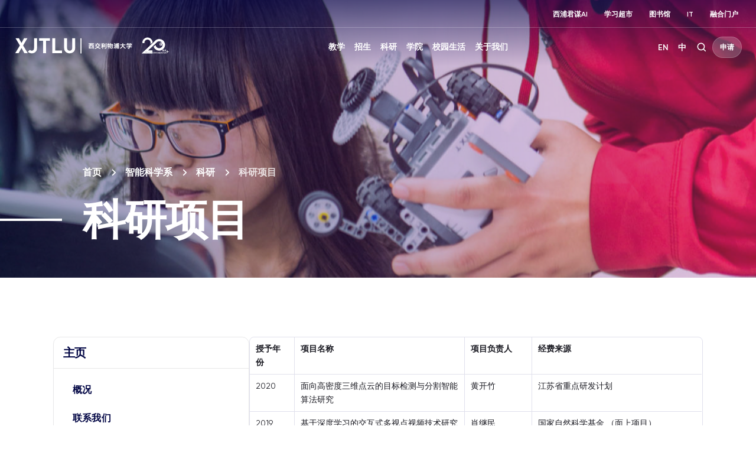

--- FILE ---
content_type: text/html; charset=UTF-8
request_url: https://www.xjtlu.edu.cn/zh/study/departments/school-of-advanced-technology/intelligent-science/research/ongoing-projects
body_size: 10735
content:
<!DOCTYPE html>
<html lang="zh-CN">
<head>
	<!-- Google Tag Manager -->
<script>(function(w,d,s,l,i){w[l]=w[l]||[];w[l].push({'gtm.start':
new Date().getTime(),event:'gtm.js'});var f=d.getElementsByTagName(s)[0],
j=d.createElement(s),dl=l!='dataLayer'?'&l='+l:'';j.async=true;j.src=
'https://www.googletagmanager.com/gtm.js?id='+i+dl;f.parentNode.insertBefore(j,f);
})(window,document,'script','dataLayer','GTM-PTQ9QLSQ');</script>
<!-- End Google Tag Manager -->

<!-- Google tag (gtag.js) -->
<script async src="https://www.googletagmanager.com/gtag/js?id=G-HXSBEZ9G6C"></script>
<script>
  window.dataLayer = window.dataLayer || [];
  function gtag(){dataLayer.push(arguments);}
  gtag('js', new Date());
  gtag('config', 'G-HXSBEZ9G6C');
</script>

    <meta charset="UTF-8"/>
    <meta name="viewport" content="width=device-width,initial-scale=1.0,maximum-scale=1.0,user-scalable=no"/>
    <title>科研项目 - Xi&#039;an Jiaotong-Liverpool University</title>
    <meta name='robots' content='index, follow, max-image-preview:large, max-snippet:-1, max-video-preview:-1' />
	<style>img:is([sizes="auto" i], [sizes^="auto," i]) { contain-intrinsic-size: 3000px 1500px }</style>
	<link rel="alternate" hreflang="en" href="https://www.xjtlu.edu.cn/en/study/departments/school-of-advanced-technology/intelligent-science/research/ongoing-projects" />
<link rel="alternate" hreflang="zh-hans" href="https://www.xjtlu.edu.cn/zh/study/departments/school-of-advanced-technology/intelligent-science/research/ongoing-projects" />
<link rel="alternate" hreflang="x-default" href="https://www.xjtlu.edu.cn/zh/study/departments/school-of-advanced-technology/intelligent-science/research/ongoing-projects" />

	<!-- This site is optimized with the Yoast SEO plugin v25.3 - https://yoast.com/wordpress/plugins/seo/ -->
	<link rel="canonical" href="https://www.xjtlu.edu.cn/zh/study/departments/school-of-advanced-technology/intelligent-science/research/ongoing-projects" />
	<meta property="og:locale" content="zh_CN" />
	<meta property="og:type" content="article" />
	<meta property="og:title" content="科研项目 - Xi&#039;an Jiaotong-Liverpool University" />
	<meta property="og:description" content="授予年份 项目名称 项目负责人 经费来源 2020 面向高密度三维点云的目标检测与分割智能算法研究 黄开竹 江 [&hellip;]" />
	<meta property="og:url" content="https://www.xjtlu.edu.cn/zh/study/departments/school-of-advanced-technology/intelligent-science/research/ongoing-projects" />
	<meta property="og:site_name" content="Xi&#039;an Jiaotong-Liverpool University" />
	<meta property="article:publisher" content="https://www.facebook.com/XJTLU" />
	<meta property="article:modified_time" content="2022-10-31T12:15:59+00:00" />
	<meta name="twitter:card" content="summary_large_image" />
	<meta name="twitter:site" content="@XJTLU" />
	<script type="application/ld+json" class="yoast-schema-graph">{"@context":"https://schema.org","@graph":[{"@type":"WebPage","@id":"https://www.xjtlu.edu.cn/zh/study/departments/school-of-advanced-technology/intelligent-science/research/ongoing-projects","url":"https://www.xjtlu.edu.cn/zh/study/departments/school-of-advanced-technology/intelligent-science/research/ongoing-projects","name":"科研项目 - Xi&#039;an Jiaotong-Liverpool University","isPartOf":{"@id":"https://www.xjtlu.edu.cn/zh/#website"},"datePublished":"2020-08-25T21:45:00+00:00","dateModified":"2022-10-31T12:15:59+00:00","breadcrumb":{"@id":"https://www.xjtlu.edu.cn/zh/study/departments/school-of-advanced-technology/intelligent-science/research/ongoing-projects#breadcrumb"},"inLanguage":"zh-CN","potentialAction":[{"@type":"ReadAction","target":["https://www.xjtlu.edu.cn/zh/study/departments/school-of-advanced-technology/intelligent-science/research/ongoing-projects"]}]},{"@type":"BreadcrumbList","@id":"https://www.xjtlu.edu.cn/zh/study/departments/school-of-advanced-technology/intelligent-science/research/ongoing-projects#breadcrumb","itemListElement":[{"@type":"ListItem","position":1,"name":"Homepage","item":"https://www.xjtlu.edu.cn/zh"},{"@type":"ListItem","position":2,"name":"教学","item":"https://www.xjtlu.edu.cn/zh/study"},{"@type":"ListItem","position":3,"name":"学院","item":"https://www.xjtlu.edu.cn/zh/study/departments"},{"@type":"ListItem","position":4,"name":"智能工程学院","item":"https://www.xjtlu.edu.cn/zh/study/departments/school-of-advanced-technology"},{"@type":"ListItem","position":5,"name":"智能科学系","item":"https://www.xjtlu.edu.cn/zh/study/departments/academic-departments/intelligent-science"},{"@type":"ListItem","position":6,"name":"科研","item":"https://www.xjtlu.edu.cn/zh/study/departments/school-of-advanced-technology/intelligent-science/research"},{"@type":"ListItem","position":7,"name":"科研项目"}]},{"@type":"WebSite","@id":"https://www.xjtlu.edu.cn/zh/#website","url":"https://www.xjtlu.edu.cn/zh/","name":"Xi'an Jiaotong-Liverpool University","description":"Xi&#039;an Jiaotong-Liverpool University (XJTLU) is a pioneering, international joint venture university located in the city of Suzhou on China&#039;s east coast.","publisher":{"@id":"https://www.xjtlu.edu.cn/zh/#organization"},"potentialAction":[{"@type":"SearchAction","target":{"@type":"EntryPoint","urlTemplate":"https://www.xjtlu.edu.cn/zh/?s={search_term_string}"},"query-input":{"@type":"PropertyValueSpecification","valueRequired":true,"valueName":"search_term_string"}}],"inLanguage":"zh-CN"},{"@type":"Organization","@id":"https://www.xjtlu.edu.cn/zh/#organization","name":"Xi'an Jiaotong-Liverpool University","alternateName":"XJTLU","url":"https://www.xjtlu.edu.cn/zh/","logo":{"@type":"ImageObject","inLanguage":"zh-CN","@id":"https://www.xjtlu.edu.cn/zh/#/schema/logo/image/","url":"https://www.xjtlu.edu.cn/wp-content/uploads/2024/05/XJTLU-dark-blue-logo.jpg","contentUrl":"https://www.xjtlu.edu.cn/wp-content/uploads/2024/05/XJTLU-dark-blue-logo.jpg","width":519,"height":112,"caption":"Xi'an Jiaotong-Liverpool University"},"image":{"@id":"https://www.xjtlu.edu.cn/zh/#/schema/logo/image/"},"sameAs":["https://www.facebook.com/XJTLU","https://x.com/XJTLU"]}]}</script>
	<!-- / Yoast SEO plugin. -->


<style id='classic-theme-styles-inline-css' type='text/css'>
/*! This file is auto-generated */
.wp-block-button__link{color:#fff;background-color:#32373c;border-radius:9999px;box-shadow:none;text-decoration:none;padding:calc(.667em + 2px) calc(1.333em + 2px);font-size:1.125em}.wp-block-file__button{background:#32373c;color:#fff;text-decoration:none}
</style>
<link rel='stylesheet' id='bootstrap-style-css' href='https://www.xjtlu.edu.cn/wp-content/themes/xjtlu/assets/css/bootstrap.min.css?ver=1.7' type='text/css' media='all' />
<link rel='stylesheet' id='swiper-bundle-style-css' href='https://www.xjtlu.edu.cn/wp-content/themes/xjtlu/assets/css/swiper-bundle.min.css?ver=1.7' type='text/css' media='all' />
<link rel='stylesheet' id='swipperAccordion-style-css' href='https://www.xjtlu.edu.cn/wp-content/themes/xjtlu/assets/css/swipperAccordion.css?ver=1.7' type='text/css' media='all' />
<link rel='stylesheet' id='video-js-style-css' href='https://www.xjtlu.edu.cn/wp-content/themes/xjtlu/assets/css/video-js.css?ver=1.7' type='text/css' media='all' />
<link rel='stylesheet' id='global-style-css' href='https://www.xjtlu.edu.cn/wp-content/themes/xjtlu/assets/css/global.css?ver=1.7' type='text/css' media='all' />
<link rel='stylesheet' id='liuyi-style-css' href='https://www.xjtlu.edu.cn/wp-content/themes/xjtlu/assets/liuyi/ui.css?ver=1.7' type='text/css' media='all' />
<link rel='stylesheet' id='zh-style-css' href='https://www.xjtlu.edu.cn/wp-content/themes/xjtlu/assets/css/style-zh-cn.css?ver=1.7' type='text/css' media='all' />
<link rel='stylesheet' id='extends-css' href='https://www.xjtlu.edu.cn/wp-content/themes/xjtlu/assets/cache/css/1c94481aff34c38e3ae8bc5df17cbc6e.css?ver=7dI6DZxB94' type='text/css' media='all' />

<meta name="generator" content="WPML ver:4.5.12 stt:66,1;" />


</head>
<body class="wp-singular school_post-template-default single single-school_post postid-12190 wp-theme-xjtlu zh zh-hans ">

<!-- Google Tag Manager (noscript) -->
<noscript><iframe src="https://www.googletagmanager.com/ns.html?id=GTM-PTQ9QLSQ"
height="0" width="0" style="display:none;visibility:hidden"></iframe></noscript>
<!-- End Google Tag Manager (noscript) -->

<style>
    .header-main .header-logo {
        flex: 0 0 285px !important;
    }
    @media (max-width: 560px) {
        header .header-main .header-logo { max-width: 200px;  display: flex;   align-items: center;}
        header .header-main .header-logo img { max-width: 130px; }
        header .header-main .header-logo .logo20th{ max-width:30px}
    }
   .header-logo a.logo20th {
        margin-left: 10px;
    }
    .header-logo a{
        display: inline-block;
    }
</style>
<!--导航栏-->
<header class="dark" id="top-header">
            <ul class="nav-external-links">
                            <li class="links-item">
                    <a href="https://www.xjtlu.edu.cn/zh/xipu-ai" class="link link-extra-small">西浦君谋AI</a>
                </li>
                            <li class="links-item">
                    <a href="https://www.learningmall.cn/zh/" class="link link-extra-small">学习超市</a>
                </li>
                            <li class="links-item">
                    <a href="https://www.xjtlu.edu.cn/zh/campus-life/support-and-facilities/library" class="link link-extra-small">图书馆</a>
                </li>
                            <li class="links-item">
                    <a href="https://www.xjtlu.edu.cn/zh/it-services" class="link link-extra-small">IT</a>
                </li>
                            <li class="links-item">
                    <a href="https://ehall.xjtlu.edu.cn/login" class="link link-extra-small">融合门户</a>
                </li>
                    </ul>
        <hr class="lighte" />
    
    <div class="header-main">
        <div class="header-logo">
            <a href="https://www.xjtlu.edu.cn/zh">
                <img  class="revert" src="https://www.xjtlu.edu.cn/wp-content/uploads/2024/01/cn-header-logo.svg" alt="Xi&#039;an Jiaotong-Liverpool University" />
                <img  class="stick-logo" src="https://www.xjtlu.edu.cn/wp-content/uploads/2024/01/cn-header-logo.svg" alt="Xi&#039;an Jiaotong-Liverpool University" />
            </a>
                         <a class="logo20th" href="https://20anniversary.xjtlu.edu.cn/zh" target="_blank" rel="noopener">
                <img class="revert" src="https://www.xjtlu.edu.cn/wp-content/themes/xjtlu/assets/images/logo_20th.svg" alt="20anniversary.xjtlu.edu.cn" />
                <img class="stick-logo" src="https://www.xjtlu.edu.cn/wp-content/themes/xjtlu/assets/images/logo_20th.svg" alt="20anniversary.xjtlu.edu.cn" />
            </a>
        </div>
        <div class="main-menu">
            <div class="main-menu-box">
                <li class="menu-item ">
    <a href="javascript:void(0);">教学</a>
    <div class="down-box ">
        <span class="filter_bg"></span>
        <div class="down-box-inner">
            <div class="menu-list">
                <div class="down-title"><span class="back-btn"></span><a href="https://www.xjtlu.edu.cn/zh/study">教学</a></div>                <div class="sub_menu_list">
                                                <ul class="column_item">
                                                                    <li class="two_item">
                                        <a href="https://www.xjtlu.edu.cn/zh/study/programmes">
                                            专业<span class="toggle_btn"></span>                                        </a>
                                                                                    <ul class="three_list">
                                                <div class="three_box">
                                                                                                            <li class="three_item ">
                                                            <a href="https://www.xjtlu.edu.cn/zh/study/undergraduate">本科专业</a>
                                                        </li>
                                                                                                            <li class="three_item ">
                                                            <a href="https://www.xjtlu.edu.cn/zh/study/masters">硕士研究生专业</a>
                                                        </li>
                                                                                                            <li class="three_item ">
                                                            <a href="https://www.xjtlu.edu.cn/zh/study/phd">博士研究生专业</a>
                                                        </li>
                                                                                                    </div>
                                            </ul>

                                        
                                    </li>
                                                            </ul>
                                                                        <ul class="column_item">
                                                                    <li class="two_item">
                                        <a href="https://www.xjtlu.edu.cn/zh/study/international-mobility">
                                            海外交流与访学<span class="toggle_btn"></span>                                        </a>
                                                                                    <ul class="three_list">
                                                <div class="three_box">
                                                                                                            <li class="three_item ">
                                                            <a href="https://www.liverpool.ac.uk/xjtlu/">西浦2+2/2+1+1路径</a>
                                                        </li>
                                                                                                    </div>
                                            </ul>

                                        
                                    </li>
                                                                    <li class="two_item">
                                        <a href="https://www.xjtlu.edu.cn/zh/study/why-study-at-xjtlu">
                                            为什么选择西交利物浦大学？                                        </a>
                                        
                                    </li>
                                                            </ul>
                                                                                </div>
            </div>
            
                    </div>
    </div>
</li><li class="menu-item ">
    <a href="javascript:void(0);">招生</a>
    <div class="down-box ">
        <span class="filter_bg"></span>
        <div class="down-box-inner">
            <div class="menu-list">
                <div class="down-title"><span class="back-btn"></span><a href="https://www.xjtlu.edu.cn/zh/admissions">招生</a></div>                <div class="sub_menu_list">
                                                <ul class="column_item">
                                                                    <li class="two_item">
                                        <a href="https://www.xjtlu.edu.cn/zh/admissions/ug">
                                            本科招生<span class="toggle_btn"></span>                                        </a>
                                                                                    <ul class="three_list">
                                                <div class="three_box">
                                                                                                            <li class="three_item item_bold">
                                                            <a href="https://www.xjtlu.edu.cn/zh/admissions/domestic">中国内地（大陆）学生</a>
                                                        </li>
                                                                                                            <li class="three_item ">
                                                            <a href="https://www.xjtlu.edu.cn/zh/admissions/domestic/entry-requirements">入学条件</a>
                                                        </li>
                                                                                                            <li class="three_item ">
                                                            <a href="https://www.xjtlu.edu.cn/zh/admissions/domestic/how-to-apply">如何报考</a>
                                                        </li>
                                                                                                            <li class="three_item ">
                                                            <a href="https://www.xjtlu.edu.cn/zh/admissions/domestic/fees-and-scholarship">学费及奖学金</a>
                                                        </li>
                                                                                                            <li class="three_item item_bold">
                                                            <a href="https://www.xjtlu.edu.cn/zh/admissions/global">港澳台地区学生</a>
                                                        </li>
                                                                                                            <li class="three_item ">
                                                            <a href="https://www.xjtlu.edu.cn/zh/admissions/global/entry-requirements">入学条件</a>
                                                        </li>
                                                                                                            <li class="three_item ">
                                                            <a href="https://www.xjtlu.edu.cn/zh/admissions/global/how-to-apply">如何申请</a>
                                                        </li>
                                                                                                            <li class="three_item ">
                                                            <a href="https://www.xjtlu.edu.cn/zh/admissions/ug/global/fees-and-scholarship">学费及奖学金</a>
                                                        </li>
                                                                                                            <li class="three_item item_bold">
                                                            <a href="https://www.xjtlu.edu.cn/zh/admissions/global">国际学生</a>
                                                        </li>
                                                                                                            <li class="three_item ">
                                                            <a href="https://www.xjtlu.edu.cn/zh/admissions/global/entry-requirements">入学条件</a>
                                                        </li>
                                                                                                            <li class="three_item ">
                                                            <a href="https://www.xjtlu.edu.cn/zh/admissions/global/how-to-apply">如何申请</a>
                                                        </li>
                                                                                                            <li class="three_item ">
                                                            <a href="https://www.xjtlu.edu.cn/zh/admissions/ug/global/fees-and-scholarship">学费及奖学金</a>
                                                        </li>
                                                                                                    </div>
                                            </ul>

                                        
                                    </li>
                                                            </ul>
                                                                        <ul class="column_item">
                                                                    <li class="two_item">
                                        <a href="https://www.xjtlu.edu.cn/zh/admissions/master">
                                            硕士研究生招生<span class="toggle_btn"></span>                                        </a>
                                                                                    <ul class="three_list">
                                                <div class="three_box">
                                                                                                            <li class="three_item ">
                                                            <a href="https://www.xjtlu.edu.cn/zh/admissions/master/entry-requirements">入学条件</a>
                                                        </li>
                                                                                                            <li class="three_item ">
                                                            <a href="https://www.xjtlu.edu.cn/zh/admissions/master/how-to-apply">如何申请</a>
                                                        </li>
                                                                                                            <li class="three_item ">
                                                            <a href="https://www.xjtlu.edu.cn/zh/admissions/master/fees-and-scholarship">学费及奖学金</a>
                                                        </li>
                                                                                                    </div>
                                            </ul>

                                        
                                    </li>
                                                                    <li class="two_item">
                                        <a href="https://www.xjtlu.edu.cn/zh/admissions/doctoral">
                                            博士研究生招生<span class="toggle_btn"></span>                                        </a>
                                                                                    <ul class="three_list">
                                                <div class="three_box">
                                                                                                            <li class="three_item ">
                                                            <a href="https://www.xjtlu.edu.cn/zh/admissions/doctoral/entry-requirement-phd">入学条件</a>
                                                        </li>
                                                                                                            <li class="three_item ">
                                                            <a href="https://www.xjtlu.edu.cn/zh/admissions/domestic/doctoral/how-to-apply">如何申请</a>
                                                        </li>
                                                                                                            <li class="three_item ">
                                                            <a href="https://www.xjtlu.edu.cn/zh/admissions/doctoral/programme-fees">博士生学费</a>
                                                        </li>
                                                                                                            <li class="three_item ">
                                                            <a href="https://www.xjtlu.edu.cn/zh/admissions/doctoral/postgraduate-research-scholarships">博士生奖学金</a>
                                                        </li>
                                                                                                    </div>
                                            </ul>

                                        
                                    </li>
                                                                    <li class="two_item">
                                        <a href="https://www.xjtlu.edu.cn/zh/admissions/continuing-education">
                                            继续教育<span class="toggle_btn"></span>                                        </a>
                                                                                    <ul class="three_list">
                                                <div class="three_box">
                                                                                                            <li class="three_item ">
                                                            <a href="https://www.xjtlu.edu.cn/zh/study/short-summer-courses-and-languages">短期课程、暑期课程、语言课程</a>
                                                        </li>
                                                                                                            <li class="three_item ">
                                                            <a href="https://www.xjtlu.edu.cn/zh/learning-mall/lifelong-learning-programme">终身学习项目</a>
                                                        </li>
                                                                                                    </div>
                                            </ul>

                                        
                                    </li>
                                                            </ul>
                                                                        <ul class="column_item">
                                                                    <li class="two_item">
                                        <a href="https://www.xjtlu.edu.cn/zh/admissions/liverpool-international-education-programme">
                                            利物浦大学留学教育项目招生                                        </a>
                                        
                                    </li>
                                                            </ul>
                                                                                </div>
            </div>
            
                    </div>
    </div>
</li><li class="menu-item ">
    <a href="javascript:void(0);">科研</a>
    <div class="down-box ">
        <span class="filter_bg"></span>
        <div class="down-box-inner">
            <div class="menu-list">
                <div class="down-title"><span class="back-btn"></span><a href="https://www.xjtlu.edu.cn/zh/research">科研</a></div>                <div class="sub_menu_list">
                                                <ul class="column_item">
                                                                    <li class="two_item">
                                        <a href="https://www.xjtlu.edu.cn/zh/research/priorities-and-strategy">
                                            科研重点与战略<span class="toggle_btn"></span>                                        </a>
                                                                                    <ul class="three_list">
                                                <div class="three_box">
                                                                                                            <li class="three_item ">
                                                            <a href="https://www.xjtlu.edu.cn/zh/research/priorities-and-strategy/key-research-areas">科研重点领域</a>
                                                        </li>
                                                                                                            <li class="three_item ">
                                                            <a href="https://www.xjtlu.edu.cn/zh/research/priorities-and-strategy/strategy">科研战略</a>
                                                        </li>
                                                                                                    </div>
                                            </ul>

                                        
                                    </li>
                                                                    <li class="two_item">
                                        <a href="https://www.xjtlu.edu.cn/zh/research/research-innovation-ecosystem">
                                            科研创新生态                                        </a>
                                        
                                    </li>
                                                                    <li class="two_item">
                                        <a href="https://www.xjtlu.edu.cn/zh/research/research-compliance">
                                            科学研究合规性                                        </a>
                                        
                                    </li>
                                                            </ul>
                                                                        <ul class="column_item">
                                                                    <li class="two_item">
                                        <a href="https://www.xjtlu.edu.cn/zh/research/achievements/research-publications">
                                            科研成果<span class="toggle_btn"></span>                                        </a>
                                                                                    <ul class="three_list">
                                                <div class="three_box">
                                                                                                            <li class="three_item ">
                                                            <a href="https://www.xjtlu.edu.cn/zh/research/achievements/research-publications">论文著作</a>
                                                        </li>
                                                                                                            <li class="three_item ">
                                                            <a href="https://www.xjtlu.edu.cn/zh/research/achievements/patents">专利</a>
                                                        </li>
                                                                                                            <li class="three_item ">
                                                            <a href="https://www.xjtlu.edu.cn/zh/research/achievements/research-projects">研究项目</a>
                                                        </li>
                                                                                                    </div>
                                            </ul>

                                        
                                    </li>
                                                                    <li class="two_item">
                                        <a href="https://www.xjtlu.edu.cn/zh/research/research-institutes">
                                            科研机构                                        </a>
                                        
                                    </li>
                                                            </ul>
                                                                                </div>
            </div>
            
                            <div class="menu-list menu-news-box">
                    <div class="down-title"><span class="back-btn"></span><a style="cursor: default;" href="javascript:void(0);">快捷链接</a></div>                    <div class="sub_menu_list">
                                                        <ul class="column_item">
                                                                            <li class="two_item">
                                            <a style="" href="https://scholar.xjtlu.edu.cn/">
                                                西浦科研门户<span class="toggle_btn"></span>                                            </a>
                                                                                            <ul class="three_list">
                                                    <div class="three_box">
                                                                                                                    <li class="three_item ">
                                                                <a style="" href="https://scholar.xjtlu.edu.cn/en/persons/">研究人员</a>
                                                            </li>
                                                                                                                    <li class="three_item ">
                                                                <a style="" href="https://scholar.xjtlu.edu.cn/en/publications/">科研产出</a>
                                                            </li>
                                                                                                                    <li class="three_item ">
                                                                <a style="" href="https://scholar.xjtlu.edu.cn/en/projects/">科研项目</a>
                                                            </li>
                                                                                                                    <li class="three_item ">
                                                                <a style="" href="https://scholar.xjtlu.edu.cn/en/activities/">科研活动</a>
                                                            </li>
                                                                                                            </div>
                                                </ul>

                                            
                                        </li>
                                                                    </ul>
                                                    
                    </div>
                </div>
                    </div>
    </div>
</li><li class="menu-item ">
    <a href="javascript:void(0);">学院</a>
    <div class="down-box ">
        <span class="filter_bg"></span>
        <div class="down-box-inner">
            <div class="menu-list">
                <div class="down-title"><span class="back-btn"></span><a href="https://www.xjtlu.edu.cn/zh/study/departments">学院</a></div>                <div class="sub_menu_list">
                                                <ul class="column_item">
                                                                    <li class="two_item">
                                        <a href="https://www.xjtlu.edu.cn/zh/study/departments">
                                            学院与教学中心<span class="toggle_btn"></span>                                        </a>
                                                                                    <ul class="three_list">
                                                <div class="three_box">
                                                                                                            <li class="three_item ">
                                                            <a href="https://www.xjtlu.edu.cn/zh/study/departments/academy-of-artificial-intelligence">人工智能学院</a>
                                                        </li>
                                                                                                            <li class="three_item ">
                                                            <a href="https://www.xjtlu.edu.cn/zh/study/departments/academy-of-film-and-creative-technology">影视与创意科技学院</a>
                                                        </li>
                                                                                                            <li class="three_item ">
                                                            <a href="https://www.xjtlu.edu.cn/zh/study/departments/academy-of-future-education">未来教育学院</a>
                                                        </li>
                                                                                                            <li class="three_item ">
                                                            <a href="https://www.xjtlu.edu.cn/zh/study/departments/jitri">西浦-集萃学院</a>
                                                        </li>
                                                                                                            <li class="three_item ">
                                                            <a href="https://www.xjtlu.edu.cn/zh/study/departments/academy-of-pharmacy">西浦慧湖药学院</a>
                                                        </li>
                                                                                                            <li class="three_item ">
                                                            <a href="https://www.xjtlu.edu.cn/zh/study/departments/school-of-advanced-technology">智能工程学院</a>
                                                        </li>
                                                                                                            <li class="three_item ">
                                                            <a href="https://www.xjtlu.edu.cn/zh/study/departments/design-school">设计学院</a>
                                                        </li>
                                                                                                            <li class="three_item ">
                                                            <a href="https://www.xjtlu.edu.cn/zh/study/departments/school-of-humanities-and-social-sciences">人文社科学院</a>
                                                        </li>
                                                                                                            <li class="three_item ">
                                                            <a href="https://www.xjtlu.edu.cn/zh/study/departments/international-business-school-suzhou">西浦国际商学院</a>
                                                        </li>
                                                                                                            <li class="three_item ">
                                                            <a href="https://www.xjtlu.edu.cn/zh/study/departments/school-of-mathematics-and-physics">数学物理学院</a>
                                                        </li>
                                                                                                            <li class="three_item ">
                                                            <a href="https://www.xjtlu.edu.cn/zh/study/departments/school-of-science">理学院</a>
                                                        </li>
                                                                                                            <li class="three_item ">
                                                            <a href="https://www.xjtlu.edu.cn/zh/study/departments/global-cultures-and-languages-hub">全球文化与语言学苑</a>
                                                        </li>
                                                                                                            <li class="three_item ">
                                                            <a href="https://www.xjtlu.edu.cn/zh/study/departments/centres/chinese-cultural-teaching-centre">中国文化教学中心</a>
                                                        </li>
                                                                                                            <li class="three_item ">
                                                            <a href="https://www.xjtlu.edu.cn/zh/study/departments/centres/physical-education-centre">体育教育中心</a>
                                                        </li>
                                                                                                    </div>
                                            </ul>

                                        
                                    </li>
                                                            </ul>
                                                                        <ul class="column_item">
                                                                    <li class="two_item">
                                        <a href="https://www.xjtlu.edu.cn/zh/study/departments/entrepreneur-college-taicang">
                                            西浦创业家学院（太仓）<span class="toggle_btn"></span>                                        </a>
                                                                                    <ul class="three_list">
                                                <div class="three_box">
                                                                                                            <li class="three_item ">
                                                            <a href="https://www.xjtlu.edu.cn/zh/study/departments/school-of-ai-and-advanced-computing">人工智能与先进计算学院</a>
                                                        </li>
                                                                                                            <li class="three_item ">
                                                            <a href="https://www.xjtlu.edu.cn/zh/study/departments/school-of-chips">芯片学院</a>
                                                        </li>
                                                                                                            <li class="three_item ">
                                                            <a href="https://www.xjtlu.edu.cn/zh/study/departments/entrepreneurship-and-enterprise-hub">创业与企业港</a>
                                                        </li>
                                                                                                            <li class="three_item ">
                                                            <a href="https://www.xjtlu.edu.cn/zh/study/departments/school-of-intelligent-finance-and-business">产金融合学院</a>
                                                        </li>
                                                                                                            <li class="three_item ">
                                                            <a href="https://www.xjtlu.edu.cn/zh/study/departments/school-of-intelligent-manufacturing-ecosystem">智造生态学院</a>
                                                        </li>
                                                                                                            <li class="three_item ">
                                                            <a href="https://www.xjtlu.edu.cn/zh/study/departments/school-of-internet-of-things">物联网学院</a>
                                                        </li>
                                                                                                            <li class="three_item ">
                                                            <a href="https://www.xjtlu.edu.cn/zh/study/departments/school-of-robotics">智能机器人学院</a>
                                                        </li>
                                                                                                    </div>
                                            </ul>

                                        
                                    </li>
                                                            </ul>
                                                                        <ul class="column_item">
                                                                    <li class="two_item">
                                        <a href="https://www.xjtlu.edu.cn/zh/study/departments/college-of-industry-entrepreneurs">
                                            产业家学院<span class="toggle_btn"></span>                                        </a>
                                                                                    <ul class="three_list">
                                                <div class="three_box">
                                                                                                            <li class="three_item ">
                                                            <a href="https://www.xjtlu.edu.cn/zh/research/institutes-centres-and-labs/hexie-management-research-centre">和谐管理研究中心</a>
                                                        </li>
                                                                                                            <li class="three_item ">
                                                            <a href="https://www.xjtlu.edu.cn/zh/study/departments/industrial-software-ecosystem-research-centre">工业软件生态研究中心</a>
                                                        </li>
                                                                                                            <li class="three_item ">
                                                            <a href="https://www.xjtlu.edu.cn/zh/study/departments/digital-transformation-research-centre">数字化转型研究中心</a>
                                                        </li>
                                                                                                            <li class="three_item ">
                                                            <a href="https://www.xjtlu.edu.cn/zh/study/departments/strategic-issues-of-industrial-innovation-development-research-center">产业创新发展战略议题研究中心</a>
                                                        </li>
                                                                                                    </div>
                                            </ul>

                                        
                                    </li>
                                                            </ul>
                                                                                </div>
            </div>
            
                    </div>
    </div>
</li><li class="menu-item ">
    <a href="javascript:void(0);">校园生活</a>
    <div class="down-box ">
        <span class="filter_bg"></span>
        <div class="down-box-inner">
            <div class="menu-list">
                <div class="down-title"><span class="back-btn"></span><a href="https://www.xjtlu.edu.cn/zh/campus-life">校园生活</a></div>                <div class="sub_menu_list">
                                                <ul class="column_item">
                                                                    <li class="two_item">
                                        <a href="https://www.xjtlu.edu.cn/zh/campus-life/support-and-facilities">
                                            设施与支持<span class="toggle_btn"></span>                                        </a>
                                                                                    <ul class="three_list">
                                                <div class="three_box">
                                                                                                            <li class="three_item ">
                                                            <a href="https://www.xjtlu.edu.cn/zh/campus-life/support-and-facilities/library">图书馆</a>
                                                        </li>
                                                                                                            <li class="three_item ">
                                                            <a href="https://www.xjtlu.edu.cn/zh/learning-mall">学习超市</a>
                                                        </li>
                                                                                                            <li class="three_item ">
                                                            <a href="https://www.xjtlu.edu.cn/zh/campus-life/support-and-facilities/museum">博物馆</a>
                                                        </li>
                                                                                                            <li class="three_item ">
                                                            <a href="https://www.xjtlu.edu.cn/zh/about/professional-services/laboratory-and-technical-management-office/laboratories">实验室</a>
                                                        </li>
                                                                                                            <li class="three_item ">
                                                            <a href="https://www.xjtlu.edu.cn/zh/xjtlu-souvenir-shop">西浦纪念品商店</a>
                                                        </li>
                                                                                                            <li class="three_item ">
                                                            <a href="https://www.xjtlu.edu.cn/zh/about/test-centres">考试中心</a>
                                                        </li>
                                                                                                            <li class="three_item ">
                                                            <a href="https://www.xjtlu.edu.cn/zh/campus-life/support-and-facilities/health-and-wellbeing">生活服务</a>
                                                        </li>
                                                                                                    </div>
                                            </ul>

                                        
                                    </li>
                                                            </ul>
                                                                        <ul class="column_item">
                                                                    <li class="two_item">
                                        <a href="https://www.xjtlu.edu.cn/zh/events">
                                            活动                                        </a>
                                        
                                    </li>
                                                                    <li class="two_item">
                                        <a href="https://www.xjtlu.edu.cn/zh/campus-life/sports-and-activities">
                                            体育与学生社团                                        </a>
                                        
                                    </li>
                                                                    <li class="two_item">
                                        <a href="https://www.xjtlu.edu.cn/zh/campus-life/accommodation">
                                            住宿和社区                                        </a>
                                        
                                    </li>
                                                                    <li class="two_item">
                                        <a href="https://www.xjtlu.edu.cn/zh/campus-life/suzhou-life">
                                            生活在苏州                                        </a>
                                        
                                    </li>
                                                                    <li class="two_item">
                                        <a href="https://www.xjtlu.edu.cn/zh/campus-life/visit-us">
                                            访问校园                                        </a>
                                        
                                    </li>
                                                            </ul>
                                                                                </div>
            </div>
            
                    </div>
    </div>
</li><li class="menu-item ">
    <a href="javascript:void(0);">关于我们</a>
    <div class="down-box ">
        <span class="filter_bg"></span>
        <div class="down-box-inner">
            <div class="menu-list">
                <div class="down-title"><span class="back-btn"></span><a href="https://www.xjtlu.edu.cn/zh/about">关于我们</a></div>                <div class="sub_menu_list">
                                                <ul class="column_item">
                                                                    <li class="two_item">
                                        <a href="https://www.xjtlu.edu.cn/zh/about/overview">
                                            学校概况<span class="toggle_btn"></span>                                        </a>
                                                                                    <ul class="three_list">
                                                <div class="three_box">
                                                                                                            <li class="three_item ">
                                                            <a href="https://www.xjtlu.edu.cn/zh/about/overview/vision-and-mission">愿景与使命</a>
                                                        </li>
                                                                                                            <li class="three_item ">
                                                            <a href="https://www.xjtlu.edu.cn/zh/about/overview/history">大事记</a>
                                                        </li>
                                                                                                            <li class="three_item ">
                                                            <a href="https://www.xjtlu.edu.cn/zh/xjtlu-education-ai">西浦教育+AI</a>
                                                        </li>
                                                                                                            <li class="three_item ">
                                                            <a href="https://www.xjtlu.edu.cn/zh/about/overview/partnerships">对外合作</a>
                                                        </li>
                                                                                                            <li class="three_item ">
                                                            <a href="https://www.xjtlu.edu.cn/zh/about/overview/xjtlu-identity">学校标识</a>
                                                        </li>
                                                                                                            <li class="three_item ">
                                                            <a href="https://www.xjtlu.edu.cn/zh/about/professional-services">行政管理服务</a>
                                                        </li>
                                                                                                            <li class="three_item ">
                                                            <a href="https://www.xjtlu.edu.cn/zh/about/xjtlu-daxuegongshi">大学公示</a>
                                                        </li>
                                                                                                            <li class="three_item ">
                                                            <a href="https://www.xjtlu.edu.cn/zh/about/xinxigongkai">信息公开</a>
                                                        </li>
                                                                                                    </div>
                                            </ul>

                                        
                                    </li>
                                                                    <li class="two_item">
                                        <a href="https://20anniversary.xjtlu.edu.cn/zh">
                                            西浦20周年                                        </a>
                                        
                                    </li>
                                                            </ul>
                                                                        <ul class="column_item">
                                                                    <li class="two_item">
                                        <a href="https://www.xjtlu.edu.cn/zh/about/people/leadership">
                                            领导队伍<span class="toggle_btn"></span>                                        </a>
                                                                                    <ul class="three_list">
                                                <div class="three_box">
                                                                                                            <li class="three_item ">
                                                            <a href="https://www.xjtlu.edu.cn/zh/about/people/leadership">大学领导</a>
                                                        </li>
                                                                                                            <li class="three_item ">
                                                            <a href="https://www.xjtlu.edu.cn/zh/about/leadership/avp-and-deans">助理副校长和院长</a>
                                                        </li>
                                                                                                            <li class="three_item ">
                                                            <a href="https://www.xjtlu.edu.cn/zh/about/people/previous-senior-staff">前任领导</a>
                                                        </li>
                                                                                                    </div>
                                            </ul>

                                        
                                    </li>
                                                            </ul>
                                                                        <ul class="column_item">
                                                                    <li class="two_item">
                                        <a href="https://www.xjtlu.edu.cn/zh/about/information-and-resources">
                                            信息与资源<span class="toggle_btn"></span>                                        </a>
                                                                                    <ul class="three_list">
                                                <div class="three_box">
                                                                                                            <li class="three_item ">
                                                            <a href="https://www.xjtlu.edu.cn/zh/about/brand-resources">品牌资源</a>
                                                        </li>
                                                                                                            <li class="three_item ">
                                                            <a href="https://www.xjtlu.edu.cn/zh/about/publications">大学出版物</a>
                                                        </li>
                                                                                                            <li class="three_item ">
                                                            <a href="https://www.xjtlu.edu.cn/zh/about/meta-education">西浦元宇宙</a>
                                                        </li>
                                                                                                            <li class="three_item ">
                                                            <a href="https://www.xecomall.com/">西浦生态超市</a>
                                                        </li>
                                                                                                            <li class="three_item ">
                                                            <a href="https://www.xjtlu.edu.cn/zh/about/job-opportunity">招贤纳士</a>
                                                        </li>
                                                                                                            <li class="three_item ">
                                                            <a href="https://www.xjtlu.edu.cn/zh/about/contact">联系我们</a>
                                                        </li>
                                                                                                    </div>
                                            </ul>

                                        
                                    </li>
                                                            </ul>
                                                                                        <ul class="column_item all_news_btn">
                            <li class="two_item">
                                <a href="/zh/news">
                                    新闻                                </a>
                            </li>
                        </ul>
                                    </div>
            </div>
                            <div class="menu-list menu-news-box">
                    <div class="down-title">
                                                    <a href="/zh/news">新闻</a>
                                                </div>
                    <div class="menu-news-list">
                                                    <a href="https://www.xjtlu.edu.cn/zh/news/2026/01/liruijiao" class="card across-medium small">
                                <div class="row g-0">
                                    <div class="col-md-4 card_img">
                                        <img src="https://www.xjtlu.edu.cn/wp-content/uploads/2025/12/ruijiao-li-1-300x200.jpg" class="img-fluid "
                                             alt="那个骑行英国2000公里的极客，在“破壁”中成长"/>
                                    </div>
                                    <div class="col-md-7">
                                        <div class="card-body">
                                            <h4 class="card-title">
                                                那个骑行英国2000公里的极客，在“破壁”中成长                                            </h4>
                                            <p class="card-text extra-small">
                                                2026年01月29日                                            </p>
                                        </div>
                                    </div>
                                </div>
                            </a>
                                                    <a href="https://www.xjtlu.edu.cn/zh/news/yiweiyaoxueshuoshidejiaochazhuanxiang" class="card across-medium small">
                                <div class="row g-0">
                                    <div class="col-md-4 card_img">
                                        <img src="https://www.xjtlu.edu.cn/wp-content/uploads/2025/12/Jiaxuan-Wu4-300x202.jpg" class="img-fluid "
                                             alt="硕博故事｜从中国药科大学到西浦：一位药学硕士的交叉转向"/>
                                    </div>
                                    <div class="col-md-7">
                                        <div class="card-body">
                                            <h4 class="card-title">
                                                硕博故事｜从中国药科大学到西浦：一位药学硕士的交叉转向                                            </h4>
                                            <p class="card-text extra-small">
                                                2025年12月23日                                            </p>
                                        </div>
                                    </div>
                                </div>
                            </a>
                                            </div>
                                            <a href="/zh/news"
                           class="btn-secondary  all-news-link">查看全部新闻 <img
                                    src="https://www.xjtlu.edu.cn/wp-content/themes/xjtlu/assets/images/more.svg"/></a>
                                    </div>
            
                    </div>
    </div>
</li>                <span class="filter_bg"></span>
            </div>
        </div>
        <div class="nav-fun">
                        <div class="small-screen-language">
                <a class="link">中</a>
            </div>
            <ul class="lang-switcher">
                <li class=""><a class="link link-small en  " href="https://www.xjtlu.edu.cn/en/study/departments/school-of-advanced-technology/intelligent-science/research/ongoing-projects">EN</a></li><li class="version"><a class="link link-small zh  active" href="https://www.xjtlu.edu.cn/zh/study/departments/school-of-advanced-technology/intelligent-science/research/ongoing-projects">中</a></li>            </ul>
            <a href="#" class="btn-secondary search">
                <img class="revert" src="https://www.xjtlu.edu.cn/wp-content/themes/xjtlu/assets/images/search_icon.svg" />
                <img class="stick-logo" src="https://www.xjtlu.edu.cn/wp-content/themes/xjtlu/assets/images/search_icon.svg" />
            </a>
                        <a href="https://www.xjtlu.edu.cn/zh/apply" class="link link-small btn-primary no-border apply">申请</a>
            <a href="https://www.xjtlu.edu.cn/zh/apply" class="link link-small btn-primary apply stick-logo">申请</a>
                        <span class="hamburger open-menu-btn">
                <img class="btn-icon open-icon" src="https://www.xjtlu.edu.cn/wp-content/themes/xjtlu/assets/images/hamburger_icon.svg">
                <img class="btn-icon close-icon" src="https://www.xjtlu.edu.cn/wp-content/themes/xjtlu/assets/images/cross_icon.svg">
            </span>
        </div>
        <div class="search-nav">
    <div class="search-nav-bar">
        <form class="search-input" method="GET" action="https://www.xjtlu.edu.cn/zh">
            <img src="https://www.xjtlu.edu.cn/wp-content/themes/xjtlu/assets/images/search_icon.svg" alt="" />
                        <input id="search-input" name="s" type="text" value="" placeholder="搜索您感兴趣的专业、院系、人物、新闻、活动..." />
        </form>
                <div class="quick-search">
            <ul class="menu">
                <h6>快速搜索</h6>
                <li><a href="https://20anniversary.xjtlu.edu.cn/zh" class="small">西浦20周年</a></li><li><a href="https://www.xjtlu.edu.cn/zh/study/undergraduate" class="small">本科专业</a></li><li><a href="https://www.xjtlu.edu.cn/zh/study/masters" class="small">硕士研究生专业</a></li><li><a href="https://www.xjtlu.edu.cn/zh/study/phd" class="small">博士研究生专业</a></li><li><a href="https://www.xjtlu.edu.cn/zh/news" class="small">新闻</a></li>            </ul>
        </div>
                        <div class="category">
            <h6>我是</h6>
            <div class="category-btns">
                 <a href="https://www.xjtlu.edu.cn/zh/prospective-students" class="link link-extra-small btn-primary">未来学生</a><a href="https://www.xjtlu.edu.cn/zh/current-students" class="link link-extra-small btn-primary">在校学生</a><a href="https://www.xjtlu.edu.cn/zh/alumni" class="link link-extra-small btn-primary">校友</a><a href="https://www.xjtlu.edu.cn/zh/research/" class="link link-extra-small btn-primary">研究人员</a><a href="https://www.xjtlu.edu.cn/zh/industry-partner/" class="link link-extra-small btn-primary">产业合作伙伴</a><a href="https://www.xjtlu.edu.cn/zh/about/job-opportunity/" class="link link-extra-small btn-primary">求职者</a>
            </div>
        </div>
            </div>
</div>    </div>
</header>
<!--导航栏-->    <div class="page-content">
        <div class="header-section-navigation ">
            <nav aria-label="breadcrumb">
    <ol class="breadcrumb light-white">
        <li class="breadcrumb-item " 1><a href="https://www.xjtlu.edu.cn/zh"  class="link ">首页</a></li><li class="breadcrumb-item " 1><a href="https://www.xjtlu.edu.cn/zh/study/departments/academic-departments/intelligent-science"  class="link ">智能科学系</a></li><li class="breadcrumb-item " 1><a href="https://www.xjtlu.edu.cn/zh/study/departments/school-of-advanced-technology/intelligent-science/research"  class="link ">科研</a></li><li class="breadcrumb-item active" 1><span class="link">科研项目</span></li>    </ol>
</nav><div class="title-pole">
    <h1>科研项目</h1>    <div class="pole "></div>
</div>
    <img class="bg" data-parallax="-0.1" src="//www.xjtlu.edu.cn/wp-content/uploads/assets/images/departments/csse-class-robots.jpg" alt="科研项目">
            </div>
        <div class="page-detail page_module">
            <div class="sidebar sidebar-goups">
    <div class="choose-select" data="view-side-nav">
        <div class="view-input">
            <div class="text link color-bs-primary">全部</div>
            <img class="choose-down" src="https://www.xjtlu.edu.cn/wp-content/themes/xjtlu/assets/images/mutation1_down.svg">
        </div>
        <div class="side-nav view-side-nav">
            <div class="top">
                                <a href="https://www.xjtlu.edu.cn/zh/study/departments/academic-departments/intelligent-science">
                    <h5 class="color-bs-primary">主页</h5>
                </a>
            </div>

                            <ul class="nav-item">
                                                <li class="">
                                <a href="https://www.xjtlu.edu.cn/zh/study/departments/school-of-advanced-technology/intelligent-science/overview" class="link" >概况</a>
                            </li>
                                                    <li class="">
                                <a href="https://www.xjtlu.edu.cn/zh/study/departments/school-of-advanced-technology/intelligent-science/contact" class="link" >联系我们</a>
                            </li>
                                                    <li class="accordion xjtlu-accordion border-none" id="sidebar_nav_8986">
                                <div class="accordion-item">
                                    <h2 class="accordion-header">
                                                                                    <a class="accordion-button collapsed" href="https://www.xjtlu.edu.cn/zh/study/departments/school-of-advanced-technology/intelligent-science/research" >
                                                <div class="link">科研</div>
                                            </a>
                                                                            </h2>
                                    <div id="sidebar_accordion_8986" class="accordion-collapse collapse show" data-bs-parent="#sidebar_nav_8986">
                                        <div class="accordion-body">
                                            <div class="depth">
                                                <ul class="depth_1">
                                                                                                            <li class="depth_1_menu active">
                                                                                                                        <a href="https://www.xjtlu.edu.cn/zh/study/departments/school-of-advanced-technology/intelligent-science/research/ongoing-projects" class="link" >科研项目</a>
                                                        </li>
                                                                                                    </ul>

                                            </div>
                                        </div>
                                    </div>
                                </div>
                            </li>
                                                <li class="accordion xjtlu-accordion border-none" id="sidebar_nav_8985">
                                <div class="accordion-item">
                                    <h2 class="accordion-header">
                                                                                    <button class="accordion-button collapsed" type="button" data-bs-toggle="collapse" data-bs-target="#sidebar_accordion_8985" aria-expanded="false" aria-controls="sidebar_accordion_8985">
                                                <div class="link">院系人员</div>
                                            </button>
                                                                            </h2>
                                    <div id="sidebar_accordion_8985" class="accordion-collapse collapse " data-bs-parent="#sidebar_nav_8985">
                                        <div class="accordion-body">
                                            <div class="depth">
                                                <ul class="depth_1">
                                                                                                            <li class="depth_1_menu ">
                                                                                                                        <a href="https://www.xjtlu.edu.cn/zh/study/departments/academic-departments/intelligent-science/department-staff/academic-staff" class="link" >教研人员</a>
                                                        </li>
                                                                                                    </ul>

                                            </div>
                                        </div>
                                    </div>
                                </div>
                            </li>
                                    </ul>
                    </div>
    </div>
    </div>
            <div class="content">
                <div style="" class="comment-content-container">
    <div class="wrapper">
        
        <div><table>
<tbody>
<tr>
<td width="10%"><strong>授予年份</strong></td>
<td><strong>项目名称</strong></td>
<td width="15%"><strong>项目负责人</strong></td>
<td><strong>经费来源</strong></td>
</tr>
<tr>
<td>2020</td>
<td>面向高密度三维点云的目标检测与分割智能算法研究</td>
<td>黄开竹</td>
<td>江苏省重点研发计划</td>
</tr>
<tr>
<td>2019</td>
<td>基于深度学习的交互式多视点视频技术研究</td>
<td>肖继民</td>
<td>国家自然科学基金 （面上项目）</td>
</tr>
<tr>
<td>2019</td>
<td>智能建筑图片搜索与推荐平台设计</td>
<td>黄开竹</td>
<td>外部企业合作</td>
</tr>
<tr>
<td>2018</td>
<td>利用对抗学习的分类器设计理论及应用研究</td>
<td>黄开竹</td>
<td>国家自然科学基金 （面上项目）</td>
</tr>
<tr>
<td>2018</td>
<td>融合互联网文本的文档识别方法研究</td>
<td>王秋锋</td>
<td>国家自然科学基金 （面上项目）</td>
</tr>
<tr>
<td>2018</td>
<td>面向商品搜索的排序学习研究</td>
<td>靳小波</td>
<td>国家自然科学基金 （地区联合项目）</td>
</tr>
<tr>
<td>2018</td>
<td>基于多模态分析的中文手写文档识别方法研究</td>
<td>王秋锋</td>
<td>江苏省科技计划</td>
</tr>
<tr>
<td>2018</td>
<td>基于深度学习的工业缺陷检测</td>
<td>肖继民</td>
<td>外部企业合作</td>
</tr>
</tbody>
</table>
</div>
    </div>
</div>            </div>
        </div>
    </div>
<footer>
    <div class="column">
        <div class="column_left">
            <img src="https://www.xjtlu.edu.cn/wp-content/uploads/2024/01/cn-footer-logo-light.svg" alt="Xi&#039;an Jiaotong-Liverpool University" />
            <div class="contact">

                <a href="https://www.facebook.com/XJTLU/" ><img class="revert" src="https://www.xjtlu.edu.cn/wp-content/uploads/2024/01/facebook-logo.svg" /></a><a href="https://twitter.com/xjtlu" ><img class="revert" src="https://www.xjtlu.edu.cn/wp-content/uploads/2024/05/twitter-logo.svg" /></a><a href="https://instagram.com/xjtlu" ><img class="revert" src="https://www.xjtlu.edu.cn/wp-content/uploads/2024/01/instagram-logo.svg" /></a><a href="https://www.linkedin.com/edu/xi'an-jiaotong-liverpool-university-37778" ><img class="revert" src="https://www.xjtlu.edu.cn/wp-content/uploads/2024/01/linkedin-logo.svg" /></a><a href="http://www.weibo.com/xjtlu" ><img class="revert" src="https://www.xjtlu.edu.cn/wp-content/uploads/2024/01/weibo-logo.svg" /></a>                <span class="open_wx_share">
                    <img class="revert" src="https://www.xjtlu.edu.cn/wp-content/themes/xjtlu/assets/images/wechat-logo.svg">
                    <div class="wx_share_box">
                        <div class="share_box_title">
                            扫码关注我们                        </div>
                        <div class="wx_img">
                            <img src="https://www.xjtlu.edu.cn/wp-content/themes/xjtlu/assets/images/WeChat.jpg">
                        </div>
                        <div class="close_show_box">
                            <img class="btn-icon close-icon" src="https://www.xjtlu.edu.cn/wp-content/themes/xjtlu/assets/images/cross_icon.svg">
                        </div>
                    </div>
                </span>
            </div>
            <img class="building" src="https://www.xjtlu.edu.cn/wp-content/themes/xjtlu/assets/images/university_of_liverpool_building_logo.png" alt="" />
        </div>
        <div class="column-right">
            <div><h6>教学</h6><ul><li><a href="https://www.xjtlu.edu.cn/zh/study/programmes" class="link link-small">专业</a></li><li><a href="https://www.xjtlu.edu.cn/zh/study/departments" class="link link-small">学院</a></li><li><a href="https://www.xjtlu.edu.cn/zh/study/international-mobility" class="link link-small">海外交流和访学</a></li><li><a href="http://edocument.xjtlu.edu.cn:8090/verify/#/" class="link link-small">电子文件验签</a></li></ul></div><div><h6>招生</h6><ul><li><a href="https://www.xjtlu.edu.cn/zh/admissions/ug" class="link link-small">本科生招生</a></li><li><a href="https://www.xjtlu.edu.cn/zh/admissions/master" class="link link-small">硕士研究生招生</a></li><li><a href="https://www.xjtlu.edu.cn/zh/admissions/doctoral" class="link link-small">博士研究生招生</a></li><li><a href="https://www.xjtlu.edu.cn/zh/admissions/continuing-education" class="link link-small">继续教育</a></li><li><a href="https://www.xjtlu.edu.cn/zh/admissions/liverpool-international-education-programme" class="link link-small">利物浦大学留学教育项目招生</a></li></ul></div><div><h6>关于我们</h6><ul><li><a href="https://www.xjtlu.edu.cn/zh/about/overview" class="link link-small">学校概况</a></li><li><a href="https://20anniversary.xjtlu.edu.cn/zh" class="link link-small">西浦20周年</a></li><li><a href="https://www.xjtlu.edu.cn/zh/about/job-opportunity" class="link link-small">招贤纳士</a></li><li><a href="https://www.xjtlu.edu.cn/zh/news" class="link link-small">新闻</a></li><li><a href="https://www.xjtlu.edu.cn/zh/about/contact" class="link link-small">联系我们</a></li></ul></div><div><h6>合作院校</h6><ul><li><a href="https://www.xjtlu.edu.cn/zh/xjtu-intro" class="link link-small">西安交通大学</a></li><li><a href="https://www.liverpool.ac.uk/" class="link link-small">利物浦大学</a></li></ul></div>        </div>
    </div>
    <div class="record">
        <div class="info">
            Copyright 2006-2026  Xi'an Jiaotong-Liverpool University <a href="https://beian.miit.gov.cn/" target="_blank" rel="noopener">苏ICP备07016150号-1 </a> <a href="http://www.beian.gov.cn/portal/registerSystemInfo?recordcode=32059002001410" target="_blank" rel="noopener">苏公网安备32059002001410号</a>        </div>
        <div class="link-btn">
            <a href="https://www.xjtlu.edu.cn/zh/privacy" class="link link-extra-small btn-secondary">隐私</a><a href="https://www.xjtlu.edu.cn/zh/accessibility" class="link link-extra-small btn-secondary">辅助访问声明</a>        </div>
    </div>
</footer><div class="cd-top-wrap"><a href="#" class="cd-top js-cd-top"><span class="cd-top-icon"></span></a></div>
<script type="speculationrules">
{"prefetch":[{"source":"document","where":{"and":[{"href_matches":"\/zh\/*"},{"not":{"href_matches":["\/wp-*.php","\/wp-admin\/*","\/wp-content\/uploads\/*","\/wp-content\/*","\/wp-content\/plugins\/*","\/wp-content\/themes\/xjtlu\/*","\/zh\/*\\?(.+)"]}},{"not":{"selector_matches":"a[rel~=\"nofollow\"]"}},{"not":{"selector_matches":".no-prefetch, .no-prefetch a"}}]},"eagerness":"conservative"}]}
</script>
<script type="text/javascript" src="https://www.xjtlu.edu.cn/wp-content/themes/xjtlu/assets/js/jquery-3.7.1.min.js?ver=1.7" id="jquery-js"></script>
<script type="text/javascript" src="https://www.xjtlu.edu.cn/wp-content/themes/xjtlu/assets/js/bootstrap.bundle.min.js?ver=1.7" id="bootstrap-js-js"></script>
<script type="text/javascript" src="https://www.xjtlu.edu.cn/wp-content/themes/xjtlu/assets/js/howler.min.js?ver=1.7" id="howler-js-js"></script>
<script type="text/javascript" src="https://www.xjtlu.edu.cn/wp-content/themes/xjtlu/assets/js/xjaudioplayer.js?ver=1.7" id="xjaudioplayer-js-js"></script>
<script type="text/javascript" src="https://www.xjtlu.edu.cn/wp-content/themes/xjtlu/assets/js/video-js.min.js?ver=1.7" id="video-js-js-js"></script>
<script type="text/javascript" src="https://www.xjtlu.edu.cn/wp-content/themes/xjtlu/assets/js/swiper-bundle.min.js?ver=1.7" id="swiper-bundle-js-js"></script>
<script type="text/javascript" src="https://www.xjtlu.edu.cn/wp-content/themes/xjtlu/assets/js/SwipperAccordionPlugin.js?ver=1.7" id="SwipperAccordionPlugin-js-js"></script>
<script type="text/javascript" src="https://www.xjtlu.edu.cn/wp-content/themes/xjtlu/assets/js/util.js?ver=1.7" id="util-js-js"></script>
<script type="text/javascript" src="https://www.xjtlu.edu.cn/wp-content/themes/xjtlu/assets/js/xjswiper.js?ver=1.7" id="xjswiper-js-js"></script>
<script type="text/javascript" src="https://www.xjtlu.edu.cn/wp-content/themes/xjtlu/assets/js/backtotop.js?ver=1.7" id="backtotop-js-js"></script>
<script type="text/javascript" src="https://www.xjtlu.edu.cn/wp-content/themes/xjtlu/assets/js/app.js?ver=1.7" id="app-js-js"></script>
<script type="text/javascript" src="https://www.xjtlu.edu.cn/wp-content/themes/xjtlu/assets/liuyi/ui.js?ver=1.7" id="liuyi-js-js"></script>
<script type="text/javascript" src="https://www.xjtlu.edu.cn/wp-content/themes/xjtlu/assets/liuyi/anchor_bar.js?ver=1.7" id="anchor-bar-js"></script>

</body>
</html>
<!--
Performance optimized by W3 Total Cache. Learn more: https://www.boldgrid.com/w3-total-cache/

Page Caching using Disk 

Served from: www.xjtlu.edu.cn @ 2026-02-01 15:59:37 by W3 Total Cache
-->

--- FILE ---
content_type: text/css
request_url: https://www.xjtlu.edu.cn/wp-content/themes/xjtlu/assets/css/global.css?ver=1.7
body_size: 37576
content:
@charset "UTF-8";
:root {
  --bs-primary: rgb(1, 5, 68);
  --xjtlu-secondary: rgba(206, 87, 193, 1);
  --xjtlu-main-vertical: linear-gradient(180deg, #010544 0%, #ce57c1 100%);
  --xjtlu-main-horizontal: linear-gradient(90deg, #010544 0%, #ce57c1 100%);
  --xjtlu-main-cover-down: linear-gradient(109.22deg,
          #010544 0%,
          rgba(206, 87, 193, 0) 100%,
          rgba(206, 87, 193, 0.5) 100%);
  --xjtlu-main-cover-up: linear-gradient(70.78deg, #010154 0%, rgba(206, 87, 193, 0.5) 100%);
  --xjtlu-main-radial: radial-gradient(148.59% 100% at 50% 0%, #ce57c1 0%, #010544 46.54%);
  --xjtlu-navy5: rgba(1, 5, 68, 0.05);
  --xjtlu-cyan: rgba(37, 197, 249, 1);
  --xjtlu-green: rgba(167, 213, 0, 1);
  --xjtlu-aqua: rgba(34, 189, 173, 1);
  --xjtlu-orange: rgba(251, 120, 49, 1);
  --xjtlu-cyan-gradient: radial-gradient(100% 62.18% at 100% 75.94%, #28f8f8 0%, #25c5f9 100%);
  --xjtlu-cyan-gradient-radial: radial-gradient(100% 62.18% at 100% 75.94%, #25c5f9 0%, #28f8f8 100%);
  --xjtlu-green-gradient: radial-gradient(100% 100% at 100% 75.62%, #dfff6b 0%, #a7d500 100%);
  --xjtlu-green-gradient-radial: radial-gradient(100% 100% at 100% 75.62%, #a7d500 0%, #dfff6b 100%)
      /* warning: gradient uses a rotation that is not supported by CSS and may not behave as expected */ ;
  --xjtlu-aqua-gradient: radial-gradient(100% 100% at 100% 74.06%, #77fbed 0%, #22bdad 100%);
  --xjtlu-aqua-gradient-radial: radial-gradient(100% 100% at 100% 74.06%, #22bdad 0%, #77fbed 100%);
  --xjtlu-orange-gradient: radial-gradient(100% 100% at 100% 65.31%, #f7c74c 0%, #fb7831 100%);
  --xjtlu-orange-gradient-radial: radial-gradient(100% 100% at 100% 65.31%, #fb7831 0%, #f7c74c 100%);
  --bs-success: rgba(167, 213, 0, 1);
  --bs-danger: rgba(224, 0, 77, 1);
  --xjtlu-background-overlay: linear-gradient(180deg, rgba(27, 27, 35, 0) 0%, rgba(27, 27, 35, 0.54) 100%);
  --xjtlu-dark-black: rgb(27, 27, 35);
  --xjtlu-dark-secondary: rgba(71, 71, 88, 1);
  --xjtlu-dark-tertiary: rgb(117, 117, 137);
  --xjtlu-dark-quaternary: rgba(172, 172, 191, 1);
  --xjtlu-dark-black15: rgba(27, 27, 35, 0.15);
  --xjtlu-dark-black10: rgba(27, 27, 35, 0.1);
  --xjtlu-light-white: rgba(255, 255, 255, 1);
  --xjtlu-light-secondary: rgba(242, 242, 249, 1);
  --xjtlu-light-tertiary: rgba(224, 224, 236, 1);
  --xjtlu-light-quaternary: rgba(210, 210, 223, 1);
  --xjtlu-light-white20: rgba(255, 255, 255, 0.2);
  --xjtlu-light-white40: rgba(255, 255, 255, 0.4);
  --xjtlu-light-white60: rgba(255, 255, 255, 0.6);
  --xjtlu-light-white80: rgba(255, 255, 255, 0.8);
  --xjtlu-shadow-15: rgba(0, 0, 0, 0.15);
  --xjtlu-shadow-10: rgba(0, 0, 0, 0.1);
  --xjtlu-accordion-btn-icon: url("../images/plus_icon.svg");
  --xjtlu-accordion-btn-active-icon: url("../images/minus_icon.svg");
  --bs-breadcrumb-dividers: url("../images/mutation1_right.svg");
  --bs-breadcrumb-dividers-light: url("../images/mutation1_right_light.svg");
  --bs-breadcrumb-dividers-small: url("../images/mutation1_right_small.svg");
  --bs-breadcrumb-dividers-light-small: url("../images/mutation1_right_light_small.svg");
  --xjtlu-blue-linear-gradient: linear-gradient(180deg, rgba(37, 197, 249, 0.2) 0%, rgba(37, 197, 249, 0) 100%);
  --xjtlu-green-linear-gradient: linear-gradient(180deg, rgba(34, 189, 173, 0.2) 0%, rgba(34, 189, 173, 0) 100%);
  --xjtlu-yellow-linear-gradient: linear-gradient(180deg, rgba(167, 213, 0, 0.2) 0%, rgba(167, 213, 0, 0) 100%);
  --xjtlu-card-bg-gradient: linear-gradient(265.75deg, #EEF0F4 1.66%, #F9F9F9 98.42%);
  --xjtlu-purple-linear-gradient: linear-gradient(168.88deg, rgba(1, 1, 84, 0.2) 8.22%, rgba(206, 87, 193, 0) 91.78%);
  --xjtlu-white-linear-gradient: linear-gradient(265.75deg, #EEF0F4 1.66%, #F9F9F9 98.42%);
}

@font-face {
  font-family: "Gilroy";
  font-style: normal;
  font-weight: 400;
  src: url(../font/Gilroy-Regular.woff2) format("woff2");
}
@font-face {
  font-family: "Gilroy";
  font-style: normal;
  font-weight: 600;
  src: url(../font/Gilroy-SemiBold.woff2) format("woff2");
}
.t1 {
  transition-delay: 0.1s !important;
}

.t2 {
  transition-delay: 0.2s !important;
}

.t3 {
  transition-delay: 0.3s !important;
}

.t4 {
  transition-delay: 0.4s !important;
}

.t5 {
  transition-delay: 0.5s !important;
}

.t6 {
  transition-delay: 0.6s !important;
}

.t7 {
  transition-delay: 0.7s !important;
}

.t8 {
  transition-delay: 0.8s !important;
}

.visible-invisible {
  transition-timing-function: cubic-bezier(0.165, 0.84, 0.44, 1);
}

.scaleup {
  transform: scaleY(0);
  transition: all 0.8s cubic-bezier(0.165, 0.84, 0.44, 1);
}

.slideleft {
  opacity: 0;
  transform: translateX(60px);
  transition: transform 0.8s cubic-bezier(0.165, 0.84, 0.44, 1), opacity 0.8s cubic-bezier(0.165, 0.84, 0.44, 1);
}

.slideright {
  opacity: 0;
  transform: translateX(-60px);
  transition: all 0.8s cubic-bezier(0.165, 0.84, 0.44, 1);
}

.slideup {
  opacity: 0;
  transform: translateY(60px);
  transition: all 1.2s cubic-bezier(0.165, 0.84, 0.44, 1);
}

.fade {
  opacity: 0;
  transition: opacity 1s linear;
}

.init .scaleup {
  transform: scaleY(1);
}

.init .slideleft,
.init .slideright {
  opacity: 1;
  transform: translateX(0px);
}

.init .fade {
  opacity: 1;
}

.init .slideup,
.init .sliderightin {
  opacity: 1;
  transform: translateY(0px);
}

.init .sliderightin,
.init .slideup {
  opacity: 1;
  transform: translateY(0px) !important;
  transform: scaleY(1);
}

@keyframes submenu_animation {
  from {
    opacity: 0;
  }
  1% {
    opacity: 0;
  }
  99% {
    opacity: 1;
  }
  to {
    opacity: 1;
  }
}
em {
  font-style: italic;
  color: var(--xjtlu-dark-black);
}

em.highlight {
  color: var(--xjtlu-secondary);
}

.accordion {
  --bs-accordion-btn-focus-box-shadow: var(--xjtlu-light-secondary) !important;
}

.xjtlu-blue-linear {
  background: var(--xjtlu-blue-linear-gradient) !important;
}

.xjtlu-green-linear {
  background: var(--xjtlu-green-linear-gradient) !important;
}

.xjtlu-yellow-linear {
  background: var(--xjtlu-yellow-linear-gradient) !important;
}

.xjtlu-card-bg {
  background: var(--xjtlu-card-bg-gradient) !important;
}

.xjtlu-purple-linear {
  background: var(--xjtlu-purple-linear-gradient) !important;
}

.xjtlu-while-linear {
  background: var(--xjtlu-light-white) !important;
}

.xjtlu-white-linear-gradients {
  background: var(--xjtlu-white-linear-gradient) !important;
}

.bs-primary {
  background: var(--bs-primary) !important;
}

.xjtlu-secondary {
  background: var(--xjtlu-secondary) !important;
}

.xjtlu-main-vertical {
  background: var(--xjtlu-main-vertical) !important;
}

.xjtlu-main-horizontal {
  background: var(--xjtlu-main-horizontal) !important;
}

.xjtlu-main-cover-down {
  background: var(--xjtlu-main-cover-down) !important;
}

.xjtlu-main-cover-up {
  background: var(--xjtlu-main-cover-up) !important;
}

.xjtlu-main-radial {
  background: var(--xjtlu-main-radial) !important;
}

.xjtlu-navy5 {
  background: var(--xjtlu-navy5) !important;
}

.xjtlu-cyan {
  background: var(--xjtlu-cyan) !important;
}

.xjtlu-green {
  background: var(--xjtlu-green) !important;
}

.xjtlu-aqua {
  background: var(--xjtlu-aqua) !important;
}

.xjtlu-orange {
  background: var(--xjtlu-orange) !important;
}

.xjtlu-cyan-gradient {
  background: var(--xjtlu-cyan-gradient) !important;
}

.xjtlu-green-gradient {
  background: var(--xjtlu-green-gradient) !important;
}

.xjtlu-aqua-gradient {
  background: var(--xjtlu-aqua-gradient) !important;
}

.xjtlu-orange-gradient {
  background: var(--xjtlu-orange-gradient) !important;
}

.bs-success {
  background: var(--bs-success) !important;
}

.bs-danger {
  background: var(--bs-danger) !important;
}

.xjtlu-background-overlay {
  background: var(--xjtlu-background-overlay) !important;
}

.xjtlu-dark-balck {
  background: var(--xjtlu-dark-black) !important;
}

.xjtlu-dark-secondary {
  background: var(--xjtlu-dark-secondary) !important;
}

.xjtlu-dark-tertiary {
  background: var(--xjtlu-dark-tertiary) !important;
}

.xjtlu-dark-quaternary {
  background: var(--xjtlu-dark-quaternary) !important;
}

.xjtlu-dark-black20 {
  background: var(--xjtlu-dark-black20) !important;
}

.xjtlu-dark-black10 {
  background: var(--xjtlu-dark-black10) !important;
}

.xjtlu-light-white {
  background: var(--xjtlu-light-white) !important;
}

.xjtlu-light-secondary {
  background: var(--xjtlu-light-secondary) !important;
}

.xjtlu-light-tertiary {
  background: var(--xjtlu-light-tertiary) !important;
}

.xjtlu-light-quaternary {
  background: var(--xjtlu-light-quaternary) !important;
}

.xjtlu-light-white20 {
  background: var(--xjtlu-light-white20) !important;
}

.xjtlu-light-white40 {
  background: var(--xjtlu-light-white40) !important;
}

.xjtlu-light-white60 {
  background: var(--xjtlu-light-white60) !important;
}

.xjtlu-light-white80 {
  background: var(--xjtlu-light-white80) !important;
}

.xjtlu-gradient-alt {
  background: radial-gradient(100% 100% at 100% 74.06%, #67d293 0%, #0fa393 100%) !important;
}

.xjtlu-grey-gradient {
  background: radial-gradient(100% 100% at 100% 74.06%, #e0e0ec 0%, #acacbf 100%) !important;
}

.xjtlu-shadow-level1 {
  box-shadow: 0px 12px 40px 0px var(--xjtlu-shadow-15);
}

.xjtlu-shadow-level2 {
  box-shadow: 0px 8px 26px 0px var(--xjtlu-shadow-15);
}

.xjtlu-shadow-level3 {
  box-shadow: 0px 6px 16px 0px var(--xjtlu-shadow-10);
}

.xjtlu-shadow-level4 {
  box-shadow: 0px 2px 4px 0px var(--xjtlu-shadow-10);
}

.xjtlu-background-blur-level2 {
  filter: blur(10px);
  background: rgba(255, 255, 255, 0.1);
}

.xjtlu-background-blur-level1 {
  filter: blur(25px);
  background: rgba(255, 255, 255, 0.1);
}

.color-bs-primary {
  color: var(--bs-primary) !important;
}

.color-xjtlu-secondary {
  color: var(--xjtlu-secondary) !important;
}

.color-xjtlu-main-vertical {
  color: var(--xjtlu-main-vertical) !important;
}

.light-background {
  background: linear-gradient(70.78deg, rgba(1, 1, 84, 0.1) 0%, rgba(206, 87, 193, 0.1) 100%);
}

.dark-background {
  background: linear-gradient(109.22deg, rgba(1, 5, 68, 0.3) 0%, rgba(206, 87, 193, 0.2) 100%, rgb(206, 87, 193) 100%);
}

body {
  position: relative;
  scrollbar-width: none;
  -ms-overflow-style: none;
  font-family: "Gilroy", "SF Pro SC", "PingFang SC", 微软雅黑, "Microsoft YaHei", "Helvetica Neue", Helvetica, Arial, sans-serif;
  overflow-x: unset;
}

body::-webkit-scrollbar {
  display: none;
}

::-webkit-scrollbar {
  display: none;
}

body.single::-webkit-scrollbar {
  display: inline;
  width: 8px;
}

body.single::-webkit-scrollbar-thumb {
  background-color: #888;
  border-radius: 4px;
}

body.single {
  scrollbar-width: initial;
  -ms-overflow-style: initial;
}

img {
  border-radius: 12px;
}

ul,
ol {
  list-style: none;
  margin: 0;
  padding: 0;
}

input {
  outline: none;
  color: var(--xjtlu-dark-tertiary);
  font-weight: 400;
  font-family: "Gilroy", "SF Pro SC", "PingFang SC", 微软雅黑, "Microsoft YaHei", "Helvetica Neue", Helvetica, Arial, sans-serif;
  border: none;
}

input.light {
  background: transparent;
}

input.light-secondary {
  background: var(--xjtlu-light-secondary);
}

a {
  color: var(--xjtlu-dark-black);
  font-size: 16px;
  font-weight: 400;
  font-family: "Gilroy", "SF Pro SC", "PingFang SC", 微软雅黑, "Microsoft YaHei", "Helvetica Neue", Helvetica, Arial, sans-serif;
  text-decoration: none;
}

.link {
  font-weight: 600;
  font-family: "Gilroy", "SF Pro SC", "PingFang SC", 微软雅黑, "Microsoft YaHei", "Helvetica Neue", Helvetica, Arial, sans-serif;
}

.link-small {
  font-size: 14px;
}

.link-extra-small {
  font-size: 12px;
}

.inline-link {
  text-decoration: underline;
}

.inline-link-small {
  font-size: 14px;
}

.inline-link-extra-small {
  font-size: 12px;
}

p {
  font-weight: 400;
  font-size: 18px;
  color: var(--xjtlu-dark-black);
  line-height: 26.1px;
  font-family: "Gilroy", "SF Pro SC", "PingFang SC", 微软雅黑, "Microsoft YaHei", "Helvetica Neue", Helvetica, Arial, sans-serif;
  margin: 0 0 12px 0;
}

p.small {
  font-size: 14px;
  line-height: 20.3px;
}

p.extra-small {
  font-size: 12px;
  line-height: 18px;
}

h1,
h2,
h3,
h4,
h5,
h6 {
  font-weight: 600;
  color: var(--bs-primary);
  font-family: "Gilroy", "SF Pro SC", "PingFang SC", 微软雅黑, "Microsoft YaHei", "Helvetica Neue", Helvetica, Arial, sans-serif;
  margin: 0;
}
h1 a,
h2 a,
h3 a,
h4 a,
h5 a,
h6 a {
  font-weight: 600;
  color: var(--bs-primary);
  padding: 0 !important;
}

h1 {
  font-size: 72px;
  letter-spacing: -0.03em;
}
h1 a {
  font-size: 72px;
}

h2 {
  font-size: 48px;
  letter-spacing: -0.03em;
}
h2 a {
  font-size: 48px;
}

h3 {
  font-size: 32px;
  letter-spacing: -0.02em;
}
h3 a {
  font-size: 32px;
}

h4 {
  font-size: 24px;
  letter-spacing: -0.02em;
}
h4 a {
  font-size: 24px;
}

h5 {
  font-size: 20px;
  letter-spacing: -0.01em;
}
h5 a {
  font-size: 20px;
}

h6 {
  font-size: 16px;
  letter-spacing: -0.01em;
}
h6 a {
  font-size: 16px;
}

.page-content .page-detail {
  position: relative;
  width: 86%;
  max-width: 1380px;
  margin-left: auto;
  margin-right: auto;
  display: flex;
  gap: 24px;
}
.page-content .page-detail .content {
  overflow-x: clip;
  width: 100%;
  min-width: 0;
}
.page-content .page-detail .content > .posters {
  height: 500px;
}
.page-content .page-detail .content > .posters img {
  height: 100%;
  -o-object-fit: cover;
     object-fit: cover;
}
.page-content .page-detail .sidebar {
  border-radius: 0;
  flex-shrink: 0;
  height: -moz-fit-content;
  height: fit-content;
  position: sticky;
  top: 85px;
  overflow-x: hidden;
}
.page-content .page-detail .info-box {
  width: 403px;
  position: sticky;
  top: 85px;
  z-index: 10;
}
.page-content p a {
  font-size: 18px;
  line-height: 26.1px;
}
.page-content p:empty {
  height: 25px;
  margin: 0;
}
.page-content hr {
  margin: 60px 0;
}

.page-detail .content h3 {
  margin: 16px 0;
}
.page-detail .content h4 {
  margin: 16px 0;
}
.page-detail .content h5 {
  margin: 12px 0;
}
.page-detail .condition-content {
  padding-top: 0;
}
.page-detail .xjtlu-video {
  aspect-ratio: 877/527;
}
.page-detail .portal-card .card_img {
  aspect-ratio: 426/300;
}
.page-detail .card-group-2 .portal-card .card_img {
  aspect-ratio: 486/280;
}

.content {
  width: 100%;
  position: relative;
}
.content h2 {
  margin: 20px 0;
}
.content strong {
  margin: 16px 0;
}
.content strong a {
  font-weight: bolder;
}
.content ul {
  padding-left: 24px;
  margin-bottom: 10px;
}
.content ul li {
  list-style-type: disc;
  font-size: 18px;
}
.content ul li a {
  font-size: 18px;
}
.content ul li p {
  margin-bottom: 0;
}
.content ol {
  padding-left: 35px;
  margin-bottom: 10px;
}
.content ol li {
  list-style-type: decimal;
  font-size: 18px;
}
.content ol li a {
  font-size: 18px;
}
.content .title {
  margin-top: 60px;
  margin-bottom: 24px;
  line-height: 55.2px;
  color: var(--bs-primary);
}
.content .title a {
  color: var(--bs-primary);
}
.content .title span {
  color: var(--bs-primary);
}
.content a:not([class]) {
  text-decoration: underline;
}
.content .business-card a,
.content .info-list a {
  text-decoration: none;
}

.content > :first-child {
  margin-top: 0 !important;
}

.spacer-100 {
  width: 100%;
  height: 100px;
}

.spacer-80 {
  width: 100%;
  height: 80px;
}

.spacer-60 {
  width: 100%;
  height: 60px;
}

.spacer-50 {
  width: 100%;
  height: 50px;
}

.spacer-40 {
  width: 100%;
  height: 40px;
}

.spacer-32 {
  width: 100%;
  height: 32px;
}

.spacer-24 {
  width: 100%;
  height: 24px;
}

.spacer-20 {
  width: 100%;
  height: 20px;
}

.spacer-16 {
  width: 100%;
  height: 16px;
}

.spacer-12 {
  width: 100%;
  height: 12px;
}

.spacer-10 {
  width: 100%;
  height: 10px;
}

.spacer-8 {
  width: 100%;
  height: 8px;
}

.spacer-6 {
  width: 100%;
  height: 6px;
}

.spacer-4 {
  width: 100%;
  height: 4px;
}

.spacer-2 {
  width: 100%;
  height: 2px;
}

.spacer-1 {
  width: 100%;
  height: 1px;
}

hr.default {
  background: var(--xjtlu-light-white20);
  height: 1px;
  border: none;
}

hr.dark {
  background: var(--xjtlu-dark-black15);
  height: 1px;
  border: none;
  opacity: 1;
}

hr.lighte {
  background: var(--xjtlu-light-secondary);
  height: 1px;
  border: none;
}

.tag {
  width: -moz-fit-content;
  width: fit-content;
  padding: 6px 10px;
  border-radius: 24px;
  border: 1px solid rgb(1, 5, 68);
  display: flex;
  align-items: center;
}
.tag img {
  width: 16px;
  height: 16px;
  -o-object-fit: cover;
     object-fit: cover;
  border-radius: 0;
}
.tag .text {
  margin: 0 4px;
  color: var(--bs-primary);
}

.tag.small img {
  width: 12px;
  height: 12px;
}

table {
  width: 100%;
  table-layout: fixed;
  word-break: break-all;
  word-wrap: break-word;
  border: 1px solid var(--xjtlu-light-tertiary);
  border-spacing: 0;
  border-collapse: separate;
  border-radius: 8px;
  overflow: hidden;
}
table tbody {
  transform: translate(-1px, -1px);
}
table td,
table th {
  border: 1px solid var(--xjtlu-light-tertiary);
  border-right: none;
  border-bottom: none;
  padding: 8px 10px;
  font-size: 14px;
  font-weight: 400;
  line-height: 23px;
  color: var(--bs-primary);
  vertical-align: top;
  color: var(--xjtlu-dark-black);
  font-family: "Gilroy", "SF Pro SC", "PingFang SC", 微软雅黑, "Microsoft YaHei", "Helvetica Neue", Helvetica, Arial, sans-serif;
  word-break: normal;
}
table a {
  font-size: 14px;
}
table th {
  border-top: none;
  font-size: 16px;
  font-weight: 600;
  color: var(--bs-primary);
}

video::-webkit-media-controls-enclosure {
  display: none;
}

video:hover::-webkit-media-controls-enclosure {
  position: absolute;
  display: block;
}

.calendar {
  width: 88px;
  border-radius: 8px;
  overflow: hidden;
  background: var(--xjtlu-light-white);
  padding-bottom: 8px;
}
.calendar .calendar-title {
  padding: 6px 8px;
  background: var(--xjtlu-main-vertical);
}
.calendar .calendar-title h6 {
  margin: 0;
  text-align: center;
  color: var(--xjtlu-light-white);
}
.calendar .calendar-date {
  text-align: center;
}
.calendar .calendar-date h3 {
  margin: 0;
  background-image: var(--xjtlu-main-vertical);
  -webkit-background-clip: text;
  -webkit-text-fill-color: transparent;
  margin-top: 8px;
}
.calendar .calendar-date .link {
  color: var(--xjtlu-dark-tertiary);
}

.swiper.xjtlu-swiper {
  width: 70px;
  height: 48px;
  margin: 0;
}

.swiper.xjtlu-swiper-large,
.swiper.xjtlu-swiper-small {
  width: 160px;
  height: 140px;
  margin: 0;
}

.swiper-pagination .swiper-pagination-bullet {
  background: var(--xjtlu-light-quaternary);
  opacity: 1;
}

.swiper-pagination .swiper-pagination-bullet-active {
  background: var(--xjtlu-dark-black);
  opacity: 1;
}

.swiper-pagination-small .swiper-pagination-bullet {
  width: 4px;
  height: 4px;
}

.pagination {
  display: flex;
  width: 100%;
  justify-content: space-between;
  padding: 0 !important;
}
.pagination .page-numbers {
  display: block;
  width: 40px;
  height: 40px;
  display: flex;
  align-items: center;
  justify-content: center;
}
.pagination .numbers-list {
  display: flex;
  gap: 2px;
}
.pagination .current {
  border-radius: 8px;
  border: 1px solid var(--xjtlu-secondary);
}

.page-handoff-btn {
  display: flex;
  gap: 8px;
  align-items: center;
  flex: 0 0 auto;
  color: var(--xjtlu-dark-tertiary);
  overflow: hidden;
  cursor: pointer;
}
.page-handoff-btn img, .page-handoff-btn svg {
  width: 20px;
  height: 20px;
}
.page-handoff-btn .pre {
  filter: invert(45%) sepia(23%) saturate(256%) hue-rotate(201deg) brightness(98%) contrast(90%);
}
.page-handoff-btn .next {
  filter: invert(45%) sepia(23%) saturate(256%) hue-rotate(201deg) brightness(98%) contrast(90%);
}

.timeline {
  display: flex;
}
.timeline .date {
  width: 80px;
  padding-top: 32px;
}
.timeline .date h5 {
  color: var(--xjtlu-secondary);
  margin: 0;
}
.timeline .dividing-line {
  width: 3px;
  height: auto;
  background: var(--bs-primary);
  margin: 0 24px;
}
.timeline .month-list {
  width: 666px;
  padding: 32px 24px;
  box-sizing: border-box;
}
.timeline .month-list h4 {
  margin: 0;
}

.stepper .step {
  display: flex;
  width: 271px;
  height: 58px;
  align-items: center;
  justify-content: space-between;
  padding: 8px 40px 7px 24px;
  background: url("../images/stepper_initial_bg1.svg") no-repeat;
  background-size: 100%;
}
.stepper .step h6 {
  margin: 0;
  color: var(--bs-primary);
}
.stepper .step p {
  color: var(--xjtlu-dark-tertiary);
}
.stepper .step img {
  width: 20px;
  height: 20px;
}
.stepper .initial-2 {
  background: url("../images/stepper_initial_bg2.svg") no-repeat;
  background-size: 100%;
}
.stepper .initial-2 h6,
.stepper .initial-2 p {
  color: var(--xjtlu-light-white);
}
.stepper .initial-3 {
  background: url("../images/stepper_initial_bg3.svg") no-repeat;
  background-size: 100%;
}
.stepper .initial-3 p {
  color: var(--bs-primary);
}
.stepper .middle-1 {
  background: url("../images/stepper_middle_bg1.svg") no-repeat;
  width: 275px;
}
.stepper .middle-2 {
  background: url("../images/stepper_middle_bg2.svg") no-repeat;
  background-size: 100%;
  width: 275px;
}
.stepper .middle-2 h6,
.stepper .middle-2 p {
  color: var(--xjtlu-light-white);
}
.stepper .middle-3 {
  background: url("../images/stepper_middle_bg3.svg") no-repeat;
  background-size: 100%;
  width: 275px;
}
.stepper .middle-3 p {
  color: var(--bs-primary);
}
.stepper .inactive-1 {
  background: url("../images/stepper_inactive_bg1.svg") no-repeat;
  width: 259px;
}
.stepper .inactive-2 {
  background: url("../images/stepper_inactive_bg2.svg") no-repeat;
  width: 259px;
}
.stepper .inactive-2 {
  background: url("../images/stepper_inactive_bg3.svg") no-repeat;
  width: 259px;
}

.overlay {
  width: 472px;
  height: 239px;
  background: var(--xjtlu-main-cover-up);
}

.text-field {
  border: 1px solid var(--xjtlu-light-secondary);
  background: var(--xjtlu-light-secondary);
  width: 100%;
  padding: 14px 16px;
  display: flex;
  align-items: center;
  gap: 10px;
  border-radius: 12px;
  position: relative;
}
.text-field img {
  width: 24px;
  height: 24px;
}
.text-field input {
  width: 100%;
  font-size: 16px;
}
.text-field:focus-within {
  border: 1px solid var(--xjtlu-secondary);
}
.text-field .search-data-list {
  border-radius: 12px;
  position: absolute;
  text-align: left;
  left: 0;
  top: calc(100% + 10px);
  border: 1px solid var(--xjtlu-dark-black10);
  box-shadow: 0px 8px 26px 0px var(--xjtlu-shadow-15);
  width: 100%;
  padding: 0 16px;
  box-sizing: border-box;
}
.text-field .search-data-list li {
  border-radius: 12px;
  padding: 12px 0 12px 16px;
}
.text-field .search-data-list li:active {
  background: var(--xjtlu-light-secondary);
}
.text-field .search-data-list a {
  width: 237px;
  display: block;
}
.text-field .connect {
  width: 100%;
  height: 10px;
  position: absolute;
  top: 100%;
  left: 0;
}

.text-field.light-white {
  background: var(--xjtlu-light-white60);
}

.text-field.little-input {
  width: 332px;
}

.subheading {
  text-align: left;
  width: 100%;
}
.subheading h5,
.subheading h2 {
  margin: 0;
}
.subheading h5 {
  margin-bottom: 6px;
  color: var(--xjtlu-secondary);
}
.subheading h3 {
  margin-bottom: 12px;
}
.subheading p {
  margin: 12px auto;
}
.subheading p:last-of-type {
  margin-bottom: 0;
}
.subheading .right p {
  margin: 0;
}
.subheading .btns {
  display: flex;
  justify-content: center;
  gap: 24px;
  margin-top: 24px;
}

.subheading2 {
  text-align: left;
  width: 100%;
  display: flex;
  gap: 24px;
  margin-bottom: 24px;
  justify-content: space-between;
  align-items: center;
}
.subheading2 h5,
.subheading2 h2 {
  margin: 0;
}
.subheading2 h5 {
  margin-bottom: 6px;
}
.subheading2 h3 {
  margin-bottom: 12px;
}
.subheading2 p {
  color: var(--bs-primary);
  margin: 12px auto;
}
.subheading2 p:last-of-type {
  margin-bottom: 0;
}
.subheading2 .left,
.subheading2 .right {
  flex: 1;
}
.subheading2 .right {
  display: flex;
  justify-content: flex-end;
}
.subheading2 .right p {
  margin: 0;
}
.subheading2 .btns {
  display: flex;
  justify-content: center;
  gap: 24px;
  margin-top: 24px;
}
.subheading2 a {
  padding: 8px 12px;
}

.subheading3 {
  text-align: center;
  width: 100%;
}
.subheading3 h5,
.subheading3 h2 {
  margin: 0;
}
.subheading3 h5 {
  margin-bottom: 6px;
  color: var(--xjtlu-secondary);
}
.subheading3 h3 {
  margin-bottom: 12px;
}
.subheading3 p {
  margin: 12px auto;
}
.subheading3 p:last-of-type {
  margin-bottom: 0;
}
.subheading3 .right p {
  margin: 0;
}
.subheading3 .btns {
  display: flex;
  justify-content: center;
  gap: 24px;
  margin-top: 24px;
}

.subheading.align-left .btns {
  justify-content: left;
}
.subheading.align-left p {
  width: 100%;
  margin: 0;
  color: var(--xjtlu-dark-secondary);
}

.subheading.both-sides {
  width: 100%;
  display: flex;
  gap: 24px;
  margin-bottom: 24px;
  justify-content: space-between;
  align-items: center;
}
.subheading.both-sides .left,
.subheading.both-sides .right {
  flex: 1;
}
.subheading.both-sides .right {
  display: flex;
  justify-content: flex-end;
  flex: 1;
}
.subheading.both-sides p {
  color: var(--bs-primary);
}
.subheading.both-sides a {
  padding: 8px 12px;
}

.subheading.datepicker-subheading {
  margin-bottom: 24px;
}
.subheading.datepicker-subheading .right {
  flex: none;
  flex-shrink: 0;
}
.subheading.datepicker-subheading .left {
  flex: 1 1 100%;
  text-align: left;
}

.subheading.dateline-subheading {
  margin-bottom: 24px;
}
.subheading.dateline-subheading .right {
  flex: 1 1 100%;
}
.subheading.dateline-subheading .right .line {
  width: 100%;
  height: 2px;
  background: var(--xjtlu-secondary);
}
.subheading.dateline-subheading .left {
  flex-shrink: 0;
  flex: none;
  width: 213px;
  text-align: left;
}
.subheading.dateline-subheading .left h5 {
  color: var(--bs-primary);
}
.subheading.dateline-subheading .left h3 {
  margin-bottom: 4px;
}

.side-nav {
  display: block;
  border: 1px solid var(--xjtlu-dark-black10);
  width: 332px;
  border-radius: 12px;
}
.side-nav hr {
  margin: 12px 0;
}
.side-nav .top {
  padding: 14px 47px 14px 16px;
  border-bottom: 1px solid var(--xjtlu-dark-black10);
}
.side-nav .top h5 {
  margin: 0;
}
.side-nav .nav-item {
  padding: 12px 16px;
}
.side-nav .nav-item .accordion {
  padding: 12px 16px;
}
.side-nav .nav-item li {
  display: flex;
  align-items: center;
  border-radius: 12px;
  letter-spacing: 0.02em;
}
.side-nav .nav-item li a {
  padding: 12px 16px;
  width: 100%;
  color: var(--bs-primary);
}
.side-nav .nav-item .active {
  background: var(--bs-primary);
}
.side-nav .nav-item .active .link {
  color: var(--xjtlu-light-white);
}
.side-nav .nav-item .active .accordion-item .accordion-button {
  background: var(--bs-primary) !important;
}
.side-nav .nav-item .active .accordion-item .accordion-button .link {
  color: var(--xjtlu-light-white);
}
.side-nav .nav-item .xjtlu-accordion .accordion-item {
  width: 100%;
}
.side-nav .nav-item .xjtlu-accordion .accordion-item .accordion-button {
  padding: 0;
}
.side-nav .nav-item .xjtlu-accordion .accordion-item .accordion-button .link {
  letter-spacing: 0.02em;
}
.side-nav .nav-item .xjtlu-accordion .accordion-body {
  margin-top: 14px;
}
.side-nav .nav-item .xjtlu-accordion .accordion-body a {
  text-decoration: none !important;
}
.side-nav .nav.no-top-title {
  font-size: 20px;
}

.text-bigger .nav-item .link {
  font-size: 20px;
  line-height: 25px;
}

.logo-icon {
  border-radius: 0;
}

.revert {
  filter: invert(100%) sepia(100%) saturate(0%) hue-rotate(298deg) brightness(102%) contrast(102%);
}

.pole {
  width: 4px;
  height: 128px;
  background-color: #ffffff;
}

.btn-primary {
  overflow: hidden;
  border: 1px solid var(--xjtlu-secondary);
  background: rgba(0, 0, 0, 0);
  border-radius: 28px;
  color: var(--xjtlu-dark-black);
  padding: 16px 32px;
  display: flex;
  align-items: center;
  width: -moz-fit-content;
  width: fit-content;
  gap: 8px;
}
.btn-primary:hover {
  background-color: var(--xjtlu-light-white);
  color: #010544;
  border: 1px solid var(--bs-primary);
}
.btn-primary:active {
  background: var(--xjtlu-light-tertiary);
  color: #010544;
  border: 1px solid var(--bs-primary);
}
.btn-primary:focus {
  background-color: var(--xjtlu-light-white);
}
.btn-primary img, .btn-primary svg {
  width: 15px;
  height: 15px;
}

a.dark-border {
  border: 1px solid var(--xjtlu-dark-tertiary);
}
a.dark-border:focus {
  color: var(--xjtlu-dark-tertiary);
}
a.dark-border:focus .pre {
  filter: invert(50%) sepia(8%) saturate(705%) hue-rotate(201deg) brightness(91%) contrast(87%);
}
a.dark-border:focus .next {
  filter: invert(50%) sepia(8%) saturate(705%) hue-rotate(201deg) brightness(91%) contrast(87%);
}

a.no-border {
  background: var(--xjtlu-light-white40);
  border: 1px solid var(--xjtlu-light-white40);
  color: var(--xjtlu-light-white);
}
a.no-border:hover, a.no-border:focus {
  background: var(--xjtlu-light-white40);
  border: 1px solid var(--xjtlu-light-white);
  color: var(--xjtlu-light-white);
}
a.no-border:active {
  background: var(--xjtlu-light-white20);
  color: var(--xjtlu-light-white);
  border: 1px solid var(--xjtlu-light-white40);
}
a.no-border .pre {
  filter: invert(100%) sepia(100%) saturate(0%) hue-rotate(298deg) brightness(102%) contrast(102%);
}
a.no-border .next {
  filter: invert(100%) sepia(100%) saturate(0%) hue-rotate(298deg) brightness(102%) contrast(102%);
}

a.light-border {
  color: var(--xjtlu-light-white);
  border: 1px solid var(--xjtlu-light-white);
}
a.light-border:hover, a.light-border:focus {
  background: var(--xjtlu-light-white40);
  border: 1px solid var(--xjtlu-light-white);
  color: var(--xjtlu-light-white);
}
a.light-border:active {
  background: var(--xjtlu-light-white20);
  color: var(--xjtlu-light-white);
  border: 1px solid var(--xjtlu-light-white40);
}
a.light-border .pre {
  filter: invert(100%) sepia(100%) saturate(0%) hue-rotate(298deg) brightness(102%) contrast(102%);
}
a.light-border .next {
  filter: invert(100%) sepia(100%) saturate(0%) hue-rotate(298deg) brightness(102%) contrast(102%);
}

a.no-bg {
  border: 1px solid rgba(0, 0, 0, 0);
  padding: 12px;
}
a.no-bg:hover, a.no-bg:active {
  border: 1px solid rgba(0, 0, 0, 0);
  background: var(--xjtlu-navy5);
}
a.no-bg:focus {
  border: 1px solid var(--xjtlu-secondary);
  background: rgba(0, 0, 0, 0);
}

a.no-bg-arrowhead {
  border: 1px solid rgba(0, 0, 0, 0);
  padding: 8px;
}
a.no-bg-arrowhead:hover {
  border: 1px solid rgba(0, 0, 0, 0);
}
a.no-bg-arrowhead:hover img .pre {
  filter: invert(100%) sepia(100%) saturate(0%) hue-rotate(298deg) brightness(102%) contrast(102%);
}
a.no-bg-arrowhead:hover.light-icon {
  background: var(--xjtlu-light-white20);
}
a.no-bg-arrowhead:hover.dark-icon {
  background: var(--xjtlu-dark-black10);
}
a.no-bg-arrowhead img, a.no-bg-arrowhead svg {
  width: 20px;
  height: 20px;
}
a.no-bg-arrowhead .pre {
  filter: invert(100%) sepia(100%) saturate(0%) hue-rotate(298deg) brightness(102%) contrast(102%);
}

a.light-bg {
  background: var(--xjtlu-light-white);
  box-shadow: 0px 6px 16px 0px var(--xjtlu-shadow-10);
  padding: 12px;
  border: 1px solid var(--xjtlu-light-white);
  border-radius: 50%;
}
a.light-bg:hover {
  box-shadow: 0px 2px 4px 0px var(--xjtlu-shadow-10);
  border: 1px solid var(--xjtlu-light-white);
}
a.light-bg:active {
  box-shadow: none;
  border: 1px solid var(--xjtlu-light-white);
  background: var(--xjtlu-light-white);
}
a.light-bg:focus {
  box-shadow: none;
  border: 1px solid var(--xjtlu-secondary);
  background: var(--xjtlu-light-white);
}
a.light-bg img {
  width: 20px;
  height: 20px;
}

a.paly-m {
  padding: 20px;
  background: var(--xjtlu-light-white);
  border: 1px solid var(--xjtlu-light-white);
}
a.paly-m img {
  width: 46px;
  height: 46px;
}

a.big-btn {
  font-size: 24px;
  padding: 24px 36px;
  border-radius: 48px;
}
a.big-btn img {
  width: 24px;
  height: 24px;
}

.btn-secondary {
  background: rgba(0, 0, 0, 0);
  border-radius: 25px;
  border: none;
  padding: 12px 16px;
  border-radius: 8px;
  display: flex;
  align-items: center;
  width: -moz-fit-content;
  width: fit-content;
  gap: 8px;
  overflow: hidden;
  color: var(--xjtlu-dark-black);
}
.btn-secondary:hover {
  background-color: var(--xjtlu-light-secondary);
}
.btn-secondary:active {
  background-color: var(--xjtlu-light-secondary);
  color: var(--xjtlu-secondary);
}
.btn-secondary:active img.pre {
  filter: invert(69%) sepia(30%) saturate(7067%) hue-rotate(276deg) brightness(84%) contrast(90%);
}
.btn-secondary:active img.next {
  filter: invert(69%) sepia(30%) saturate(7067%) hue-rotate(276deg) brightness(84%) contrast(90%);
}
.btn-secondary img {
  width: 15px;
  height: 15px;
  filter: invert(8%) sepia(14%) saturate(928%) hue-rotate(201deg) brightness(96%) contrast(93%);
}
.btn-secondary svg.pre, .btn-secondary svg.next {
  filter: invert(8%) sepia(14%) saturate(928%) hue-rotate(201deg) brightness(96%) contrast(93%);
}

.btn-secondary.light-white {
  color: var(--xjtlu-light-white);
}
.btn-secondary.light-white:hover {
  background-color: var(--xjtlu-light-white20);
}
.btn-secondary.light-white:active {
  background-color: var(--xjtlu-light-white20);
}
.btn-secondary.light-white:active .pre {
  filter: invert(100%) sepia(100%) saturate(0%) hue-rotate(298deg) brightness(102%) contrast(102%);
}
.btn-secondary.light-white:active .next {
  filter: invert(100%) sepia(100%) saturate(0%) hue-rotate(298deg) brightness(102%) contrast(102%);
}
.btn-secondary.light-white .pre {
  filter: invert(100%) sepia(100%) saturate(0%) hue-rotate(298deg) brightness(102%) contrast(102%);
}
.btn-secondary.light-white .next {
  filter: invert(100%) sepia(100%) saturate(0%) hue-rotate(298deg) brightness(102%) contrast(102%);
}

.breadcrumb {
  color: var(--xjtlu-dark-black);
}
.breadcrumb .breadcrumb-item {
  display: flex;
  align-items: flex-start;
}
.breadcrumb .breadcrumb-item.active {
  color: var(--xjtlu-secondary);
}
.breadcrumb .breadcrumb-item + .breadcrumb-item::before {
  content: var(--bs-breadcrumb-dividers, "/");
}

.breadcrumb.light-white .breadcrumb-item a {
  color: var(--xjtlu-light-white);
}
.breadcrumb.light-white .breadcrumb-item + .breadcrumb-item::before,
.breadcrumb.light-white .breadcrumb-item.active {
  color: var(--xjtlu-light-white);
}
.breadcrumb.light-white .breadcrumb-item.active .link {
  color: var(--xjtlu-light-white80);
}
.breadcrumb.light-white .breadcrumb-item + .breadcrumb-item::before {
  content: var(--bs-breadcrumb-dividers-light, "/");
}

.cd-top-wrap {
  position: absolute;
  height: 0;
  z-index: 999;
}
.cd-top-wrap a.cd-top {
  position: fixed;
  bottom: 450px;
  left: 92%;
  display: block;
  overflow: hidden;
  padding: 0;
  width: 70px;
  height: 70px;
  box-shadow: 0px 12px 40px rgba(0, 0, 0, 0.15);
  background-color: var(--xjtlu-light-white);
  border-radius: 50%;
  opacity: 0.8;
  font-weight: normal;
  font-style: normal;
  visibility: hidden;
  opacity: 0;
  transition: opacity 0.3s, visibility 0.3s, background-color 0.3s;
  border-bottom: none;
}
.cd-top-wrap a.cd-top .cd-top-icon:before {
  position: absolute;
  text-align: center;
  content: url(../images/back-to-top.svg);
  transform: translate(-50%, -36%);
  top: 50%;
  left: 50%;
  width: 48px;
  height: 48px;
}
.cd-top-wrap a.cd-top--is-visible {
  visibility: visible;
  opacity: 1;
}
.cd-top-wrap a.cd-top--fade-out {
  opacity: 0.5;
}
.cd-top-wrap a.cd-top:hover {
  opacity: 1;
}

.card {
  border: none;
  width: 100%;
  overflow: hidden;
  border-radius: 12px;
  background: linear-gradient(265.75deg, #eef0f4 1.66%, #f9f9f9 98.42%);
}
.card .tag {
  color: var(--bs-primary);
  font-size: 14px;
  font-weight: 600;
}
.card .tags {
  display: flex;
  gap: 8px 16px;
  flex-wrap: wrap;
}
.card .desc {
  word-break: break-word;
  display: -webkit-box;
  -webkit-line-clamp: 2;
  -webkit-box-orient: vertical;
  overflow: hidden;
  font-size: 12px;
  font-weight: 600;
  line-height: 16.8px;
  margin-bottom: 0;
}
.card .date {
  font-size: 12px;
  margin-top: 6px;
  color: #474758;
}
.card .card_img {
  max-height: 417px;
}
.card .card_img img {
  width: 100%;
  height: 100%;
  -o-object-fit: cover;
     object-fit: cover;
  border-radius: 0;
}
.card .card-body {
  display: flex;
  flex-direction: column;
  justify-content: center;
  padding: 36px 24px;
}
.card .card-body .card-title {
  line-height: 38.4px;
  text-align: left;
  word-break: break-word;
  display: -webkit-box;
  -webkit-line-clamp: 4;
  -webkit-box-orient: vertical;
  overflow: hidden;
  margin: 16px 0 12px 0;
  color: var(--bs-primary);
}
.card .card-body p {
  color: var(--xjtlu-dark-secondary);
  word-break: break-word;
  display: -webkit-box;
  -webkit-line-clamp: 2;
  -webkit-box-orient: vertical;
  overflow: hidden;
}
.card .card-body .card-date {
  color: var(--xjtlu-dark-secondary);
  font-weight: 400;
}
.card .btn-primary {
  font-weight: 600;
}
.card .btn-secondary {
  font-weight: 600;
  color: var(--xjtlu-secondary);
  padding: 0;
}
.card .btn-secondary img {
  filter: invert(69%) sepia(30%) saturate(7067%) hue-rotate(276deg) brightness(84%) contrast(90%);
}
.card .btn-secondary:hover {
  background-color: rgba(0, 0, 0, 0);
}

.card.pdf-card.xjtlu-white-linear-gradients .card-body .card-title {
  color: var(--bs-primary);
}
.card.pdf-card.xjtlu-white-linear-gradients .card-body .btn-primary {
  border: 1px solid var(--xjtlu-secondary);
  color: var(--xjtlu-dark-black);
}
.card.pdf-card.xjtlu-white-linear-gradients .card-body .btn-primary img {
  filter: none;
}

.card.up-down {
  width: 100%;
}
.card.up-down .card_img {
  flex: 1 1 100%;
  max-height: 458px;
  overflow: hidden;
}
.card.up-down .tag {
  color: var(--bs-primary);
}
.card.up-down .card-body .btn-secondary {
  font-weight: 400;
  color: var(--xjtlu-dark-secondary);
}

.card.card-img-bg {
  max-height: 569px;
  height: 569px;
}
.card.card-img-bg .card-overlay {
  padding: 0 24px 24px 24px;
  position: absolute;
  left: 0;
  bottom: 0;
}
.card.card-img-bg .card-img {
  width: 100%;
  height: 100%;
  -o-object-fit: cover;
     object-fit: cover;
}
.card.card-img-bg h3,
.card.card-img-bg p,
.card.card-img-bg a.link {
  color: var(--xjtlu-light-white);
}
.card.card-img-bg a.link .revert {
  filter: invert(100%) sepia(100%) saturate(0%) hue-rotate(298deg) brightness(102%) contrast(102%);
}
.card.card-img-bg:hover {
  background: linear-gradient(180deg, rgba(2, 6, 69, 0) 50.52%, rgba(2, 6, 69, 0.5) 100%);
  box-shadow: 0px 8px 26px 0px var(--xjtlu-dark-black15);
}

.card.medium {
  width: 100%;
}
.card.medium .card-body {
  padding: 36px 24px;
}
.card.medium .card-body h3 {
  font-size: 24px;
  line-height: 30px;
  word-break: break-word;
  display: -webkit-box;
  -webkit-line-clamp: 2;
  -webkit-box-orient: vertical;
  overflow: hidden;
}
.card.medium .card-body p {
  -webkit-line-clamp: 2;
}

.up-down.small .card-body {
  flex: 0;
  padding: 24px;
}
.up-down.small .card-body h3 {
  font-size: 24px;
  line-height: 30px;
  word-break: break-word;
  display: -webkit-box;
  -webkit-line-clamp: 2;
  -webkit-box-orient: vertical;
  overflow: hidden;
  margin: 0 0 8px 0;
  letter-spacing: -0.01em;
}
.up-down.small .card-body p {
  font-size: 16px;
  line-height: 23.2px;
  margin-bottom: 12px;
}
.up-down.small .card-body a {
  margin: 0;
}
.up-down.small .card-body .tag {
  color: var(--bs-primary);
  margin-bottom: 16px;
}

.card.up-down-card p {
  display: none;
}
.card.up-down-card .card_img {
  overflow: hidden;
}
.card.up-down-card .card_img img {
  aspect-ratio: 450/275;
}
.card.up-down-card .card-body {
  padding: 24px;
}
.card.up-down-card .card-body .btn-secondary {
  margin: 4px 0;
  font-weight: 400;
  color: var(--xjtlu-dark-secondary);
}

.card.across-medium {
  width: 100%;
  transition: all 0.5s linear;
}
.card.across-medium .card_img {
  max-height: 236px;
  overflow: hidden;
}
.card.across-medium .col-5,
.card.across-medium .col-7,
.card.across-medium .col-6 {
  padding-left: 0;
  padding-right: 0;
}
.card.across-medium .col-7 {
  height: 100%;
  align-self: center;
}
.card.across-medium .card-body {
  padding: 24px;
  height: 100%;
}
.card.across-medium .card-body .card-title {
  -webkit-line-clamp: 2;
  line-height: 30px;
  margin: 8px 0;
}
.card.across-medium .card-body p {
  -webkit-line-clamp: 2;
  line-height: 20.3px;
}
.card.across-medium .card-body .btn-secondary {
  color: var(--xjtlu-dark-secondary);
  font-weight: 400;
}
.card.across-medium:hover {
  box-shadow: 0px 8px 26px 0px var(--xjtlu-dark-black15);
  background: linear-gradient(100.73deg, #f2f2f9 1.3%, #ffffff 100%);
}

.across-medium.small .row {
  height: 100%;
}
.across-medium.small .card_img {
  width: 40%;
  height: 100%;
  max-height: 180px;
  overflow: hidden;
}
.across-medium.small .card-body {
  width: auto;
  padding: 0 24px 0 16px;
  height: 100%;
}
.across-medium.small .card-body h4 {
  font-size: 20px;
  line-height: 25px;
}
.across-medium.small .card-body .btn-secondary {
  color: var(--xjtlu-dark-secondary);
  font-weight: 400;
}

header .across-medium.small .card-body h4 {
  font-size: 12px;
  line-height: 16.8px;
}
header .no-border,
header .revert {
  display: none;
}

header.stick {
  position: fixed;
  top: -46px;
}

header.dark {
  position: fixed;
}

.up-down.no-link-btn .card_img {
  height: 399px;
}
.up-down.no-link-btn .card-body .card-title {
  -webkit-line-clamp: 1;
  line-height: 30px;
}

.card.no-img-card .card-body {
  padding: 24px;
}
.card.no-img-card .card-body .card-title {
  font-size: 32px;
  line-height: 38.4px;
}
.card.no-img-card .card-body .btn-secondary {
  color: var(--xjtlu-dark-secondary);
  font-weight: 400;
  font-size: 16px;
}
.card.no-img-card p {
  -webkit-line-clamp: 2;
  font-size: 16px;
  line-height: 23.2px;
}
.card.no-img-card p a {
  font-size: 16px;
}

.card.overlap .tags,
.card.overlap .small-date-card,
.card.overlap .btns {
  display: flex;
  justify-content: flex-start;
  gap: 8px;
  margin: 0 0 16px 0;
  flex-wrap: wrap;
}
.card.overlap .card-text {
  margin: 0 0 16px 0;
}
.card.overlap .btns {
  margin: 0;
}
.card.overlap .btns a.link {
  margin: 0;
  color: var(--bs-primary);
}
.card.overlap .card-body {
  padding: 24px;
}
.card.overlap .card-body .card-title {
  font-size: 24px;
  line-height: 30px;
  margin: 0 0 16px 0;
}
.card.overlap .small-date-card {
  gap: 0px 16px;
}
.card.overlap .small-date-card div {
  display: flex;
  justify-content: flex-start;
  gap: 8px;
}
.card.overlap .small-date-card div img {
  width: 20px;
  height: 20px;
}
.card.overlap .small-date-card p {
  font-size: 14px;
  line-height: 20.3px;
}
.card.overlap .btns {
  gap: 12px;
}
.card.overlap .btns a.link {
  padding: 12px 20px;
}

.card.programme {
  transition: all 0.3s cubic-bezier(0.645, 0.045, 0.355, 1);
  background: var(--xjtlu-cyan-gradient);
  height: 233px;
}
.card.programme .card-body {
  padding: 24px;
  height: 100%;
  justify-content: space-between;
}
.card.programme .card-body .link {
  color: var(--xjtlu-dark-black);
  display: flex;
  align-items: center;
  gap: 6px;
  margin-top: 0;
}
.card.programme .card-body .link img {
  width: 15px;
  height: 15px;
}
.card.programme .card-body .card-title {
  margin: 0;
}
.card.programme::before {
  content: "";
  position: absolute;
  left: 0;
  top: 0;
  right: 0;
  bottom: 0;
  background: var(--xjtlu-cyan-gradient-radial);
  opacity: 0;
  transition: opacity 0.5s;
  z-index: -1;
}
.card.programme:hover::before {
  opacity: 1;
}
.card.programme:hover {
  -webkit-transform: scale(1.05);
}

.card.xjtlu-aqua-gradient::before {
  background: var(--xjtlu-aqua-gradient-radial);
}

.card.xjtlu-green-gradient::before {
  background: var(--xjtlu-green-gradient-radial);
}

.card.xjtlu-orange-gradient::before {
  background: var(--xjtlu-orange-gradient-radial);
}

.card.xjtlu-grey-gradient::before {
  background: radial-gradient(100% 100% at 100% 74.06%, #acacbf 0%, #e0e0ec 100%) !important;
}

.card.vertical {
  flex: 0 0 calc((100% - 72px) / 4);
  aspect-ratio: 332/300;
  display: flex;
  flex-direction: column;
  justify-content: flex-end;
  position: relative;
  background: var(--xjtlu-background-overlay);
  text-decoration: none;
}
.card.vertical .left {
  display: none;
}
.card.vertical .bg {
  position: absolute;
  width: 100%;
  height: 100%;
  -o-object-fit: cover;
     object-fit: cover;
  z-index: -1;
}
.card.vertical .card-overlay {
  padding: 0 16px;
}
.card.vertical .card-overlay h4 {
  color: var(--xjtlu-light-white);
  word-break: break-word;
  display: -webkit-box;
  -webkit-line-clamp: 4;
  -webkit-box-orient: vertical;
  overflow: hidden;
}
.card.vertical .card-overlay h6 {
  color: var(--xjtlu-light-white80);
  margin: 4px 0 20px 0;
}
.card.vertical .bottom {
  width: 100%;
  height: 4px;
}

.card.horizontal {
  flex: 0 0 calc((100% - 24px) / 2);
  display: flex;
  gap: 20px;
  flex-direction: row;
  text-decoration: none !important;
}
.card.horizontal .bottom,
.card.horizontal .bg {
  display: none;
}
.card.horizontal .left {
  flex: 0 0 4px;
  height: auto;
}
.card.horizontal .card-overlay {
  padding: 16px 16px 16px 0;
}
.card.horizontal .card-overlay h4 {
  color: var(--bs-primary);
  margin-bottom: 4px;
  margin-top: 0;
}
.card.horizontal h6 {
  color: var(--xjtlu-dark-tertiary);
}

.card.event-card {
  display: flex;
  flex-direction: row;
  align-items: center;
  padding: 0 24px 0 16px;
}
.card.event-card .calendar {
  flex: 0 0 88px;
}
.card.event-card .calendar .calendar-title h6 {
  color: var(--xjtlu-light-white);
}
.card.event-card .card-body {
  padding: 24px 0 24px 16px;
}
.card.event-card .card-body .card-title {
  font-size: 20px;
  line-height: 25px;
  margin: 0 0 6px 0;
}
.card.event-card .card-body p {
  font-size: 16px;
  line-height: 23.2px;
}
.card.event-card .card-body .address {
  display: flex;
  gap: 2px;
  align-items: flex-start;
}
.card.event-card .card-body .address img {
  width: 20px;
  height: 20px;
}
.card.event-card .card-body .address p {
  -webkit-line-clamp: 1;
  margin-bottom: 0;
}
.card.event-card .card-body .address.calendars {
  display: none;
}

.large-event-card {
  padding: 0 24px;
  background: linear-gradient(265.75deg, #eef0f4 1.66%, #f9f9f9 98.42%);
  display: flex;
  flex-direction: column;
  border-radius: 18px;
  position: relative;
  align-items: stretch;
  justify-content: space-around;
  height: auto !important;
}
.large-event-card .event-card.large {
  width: 100%;
  height: 100%;
  padding: 0;
  position: relative;
  z-index: 1;
}
.large-event-card .event-card.large .card-body .card-title {
  font-size: 24px;
  line-height: 30px;
}
.large-event-card .event-card.large .card-body .address {
  gap: 8px;
  margin-bottom: 4px;
}
.large-event-card .event-card.large .card-body .address p {
  color: var(--xjtlu-dark-black);
}
.large-event-card .event-card.large .card-body .address:last-child {
  margin-bottom: 0;
}
.large-event-card .dark {
  margin: 0;
}
.large-event-card .btns {
  display: flex;
  justify-content: space-between;
}
.large-event-card .btns .btn-secondary {
  position: relative;
  overflow: visible;
  z-index: 2;
}
.large-event-card .btns .link-menu {
  font-size: 14px;
  font-weight: 600;
  cursor: pointer;
  color: var(--bs-primary);
}
.large-event-card .btns .link-box {
  display: none;
  position: absolute;
  top: 100%;
  right: 0;
  z-index: 10;
  padding: 12px;
  background: var(--xjtlu-light-white);
  box-shadow: 0px 12px 40px 0px rgba(0, 0, 0, 0.15);
  border-radius: 6px;
  min-width: 156px;
  flex-direction: column;
  gap: 25px;
}
.large-event-card .btns .link-box a {
  font-size: 18px;
  line-height: 23.4px;
  font-weight: 600;
  display: flex;
  justify-content: space-between;
}
.large-event-card .btns .link-box a img {
  width: 24px;
  height: 24px;
}
.large-event-card .btns .link-box a:hover {
  color: var(--xjtlu-secondary);
}
.large-event-card .btns .link-box a:hover img {
  filter: invert(69%) sepia(30%) saturate(7067%) hue-rotate(276deg) brightness(84%) contrast(90%);
}
.large-event-card .btns .link-box-open {
  color: var(--xjtlu-secondary);
}
.large-event-card .btns .link-box-open > img {
  filter: invert(69%) sepia(30%) saturate(7067%) hue-rotate(276deg) brightness(84%) contrast(90%);
}
.large-event-card .btns .link-box-open .link-box {
  display: flex;
}

.event-card.small {
  width: 248px;
  padding: 12px 16px;
}
.event-card.small .card-body {
  padding: 0;
}
.event-card.small .card-body .card-title {
  font-size: 16px;
  line-height: 20.8px;
}
.event-card.small .address img {
  width: 18px;
  height: 18px;
}

.card.icon-card {
  align-items: center;
  padding: 24px;
}
.card.icon-card .card_img {
  width: 120px;
  height: 120px;
  flex: none;
  margin-bottom: 12px;
}
.card.icon-card .card-body {
  padding: 0 24px;
  align-items: center;
}
.card.icon-card .card-body .card-title {
  text-align: center;
  margin: 0 0 8px 0;
}
.card.icon-card .card-body h4 {
  text-align: center;
}
.card.icon-card .card-body p {
  text-align: center;
  font-size: 16px;
  line-height: 23.2px;
}
.card.icon-card .card-body p a {
  font-size: 16px;
}
.card.icon-card .card-body a {
  margin-top: 12px;
}
.card.icon-card .card-body .btn-secondary {
  display: flex;
}

.card.white-bg-card {
  background: var(--xjtlu-light-white);
}
.card.white-bg-card .card-body p {
  font-size: 18px;
  line-height: 26.1px;
}

.info-list-box .info-list {
  display: flex;
  gap: 8px;
  margin: 10px 0;
}
.info-list-box .info-list .left-icon {
  width: 20px;
  height: 21px;
  flex-shrink: 0;
}
.info-list-box .info-list .left-icon img {
  width: 100%;
  height: 100%;
  vertical-align: top;
}
.info-list-box .info-list p {
  font-size: 16px;
  line-height: 23.2px;
  margin-bottom: 0;
}
.info-list-box .info-list a {
  font-size: 16px;
}
.info-list-box .info-list .right-info-item a {
  padding: 0;
}
.info-list-box .email-a {
  text-decoration: underline;
  padding: 0;
}
.info-list-box a {
  padding: 12px 20px;
}

.card.pdf-card {
  padding: 0 33px;
  flex-direction: row;
  align-items: center;
  max-width: 800px;
  background: radial-gradient(100% 100% at 100% 74.06%, #67d293 0%, #0fa393 100%);
  margin: 60px auto;
}
.card.pdf-card a {
  border: 1px solid var(--xjtlu-light-white);
  border-radius: 28px;
  color: var(--xjtlu-light-white);
}
.card.pdf-card a img {
  filter: invert(100%) sepia(100%) saturate(0%) hue-rotate(298deg) brightness(102%) contrast(102%);
}
.card.pdf-card a:hover {
  background-color: var(--xjtlu-light-white40);
}
.card.pdf-card .btn-primary {
  padding: 16px 32px;
  font-size: 16px;
  line-height: 19.09px;
}
.card.pdf-card .btn-secondary {
  padding: 12px;
  font-size: 12px;
  display: flex;
}
.card.pdf-card .card_img {
  flex-shrink: 0;
  height: 207px;
  max-width: 164px;
  max-height: 207px;
  border-radius: 6px;
  overflow: hidden;
  margin: 24px 0;
}
.card.pdf-card .card_img img {
  -o-object-fit: cover;
     object-fit: cover;
}
.card.pdf-card .card-body {
  padding: 30px;
}
.card.pdf-card .card-body .card-title,
.card.pdf-card .card-body a.link {
  color: var(--xjtlu-light-white);
  margin-top: 0;
}
.card.pdf-card .card-body .card-title {
  margin-bottom: 24px;
}
.card.pdf-card .card-body .btns {
  display: flex;
  justify-content: flex-start;
  gap: 24px;
}

.subscribe-module {
  padding: 100px 140px;
  width: 100%;
  position: relative;
  overflow: hidden;
}
.subscribe-module .bg {
  width: 100%;
  height: 130%;
  -o-object-fit: cover;
     object-fit: cover;
  position: absolute;
  left: 0;
  top: -80px;
  z-index: -1;
  border-radius: 0;
}
.subscribe-module .subscribe-box {
  width: 569px;
  padding: 24px 36px;
  -webkit-backdrop-filter: saturate(180%) blur(20px);
  backdrop-filter: saturate(180%) blur(20px);
  background-color: var(--xjtlu-light-white80);
  display: flex;
  flex-direction: column;
  gap: 12px;
  border-radius: 12px;
}
.subscribe-module .subscribe-box .subscribe-logo {
  width: 64px;
  height: 64px;
}
.subscribe-module .subscribe-box .subscribe-submit {
  display: flex;
  gap: 12px;
}
.subscribe-module .subscribe-box h3,
.subscribe-module .subscribe-box p,
.subscribe-module .subscribe-box a {
  color: var(--bs-primary);
}
.subscribe-module .subscribe-box a {
  border-radius: 28px;
  flex-shrink: 0;
}

.subscribe-module.img-bg-module .text-field {
  display: none;
}

.card-swiper {
  width: 100%;
}
.card-swiper .card {
  width: 100%;
}
.card-swiper .card .card_img {
  aspect-ratio: 688/320;
  overflow: hidden;
  flex: none;
}
.card-swiper .card .card-body {
  padding: 32px;
}
.card-swiper .card .card-body .card-text {
  -webkit-line-clamp: 2;
  margin: 12px 0 68px 0;
}
.card-swiper .card .card-body .card-title {
  margin: 0;
}
.card-swiper .card.up-down .card-body {
  min-height: 235px;
}
.card-swiper .swiper-horizontal > .swiper-pagination-bullets,
.card-swiper .swiper-pagination-bullets.swiper-pagination-horizontal,
.card-swiper .swiper-pagination-custom,
.card-swiper .swiper-pagination-fraction {
  left: 32px;
  bottom: 32px;
  top: auto;
  width: auto;
}
.card-swiper .change-btn {
  position: absolute;
  z-index: 10;
  right: 32px;
  bottom: 32px;
  top: auto;
  width: auto;
  display: flex;
  gap: 16px;
}

.data-block img {
  width: 72px;
  height: 72px;
  border-radius: 0;
}
.data-block .title {
  margin: 0;
}

.data-block.extra-large {
  text-align: center;
}
.data-block.extra-large .phone {
  display: none;
}
.data-block.extra-large img {
  width: 100px;
  height: 100px;
  margin-bottom: 16px;
}

.data-block.large {
  width: 280px;
  text-align: center;
}
.data-block.large .phone {
  display: none;
}

.data-block.light h2 {
  color: var(--xjtlu-light-white);
}
.data-block.light h4 {
  color: var(--xjtlu-light-white60);
}

.selected:active {
  color: var(--xjtlu-secondary);
}

.stepper-module ul {
  display: flex;
  flex-direction: row;
  justify-content: center;
  align-items: center;
  gap: 10px;
  padding-left: 0 !important;
}
.stepper-module ul li {
  width: 344px;
  height: 56px;
  display: flex;
  align-items: center;
  justify-content: space-between;
  padding: 17.5px 24px;
  border: 1px solid #ce57c1;
  box-shadow: 0px 1px 2px 0px rgba(55, 65, 81, 0.08);
  border-radius: 4px;
  position: relative;
  flex-grow: 1;
  border-top-left-radius: 2px;
  border-bottom-left-radius: 2px;
  cursor: pointer;
}
.stepper-module ul li a {
  width: 100%;
  font-style: normal;
  border: none;
  text-decoration: none;
  color: var(--bs-primary);
  word-break: break-word;
  display: -webkit-box;
  -webkit-line-clamp: 1;
  -webkit-box-orient: vertical;
  overflow: hidden;
}
.stepper-module ul li p {
  margin: 0;
  font-size: 14px;
  line-height: 20.3px;
  color: var(--xjtlu-dark-tertiary);
  word-break: break-word;
  display: -webkit-box;
  -webkit-line-clamp: 1;
  -webkit-box-orient: vertical;
  overflow: hidden;
}
.stepper-module ul li::before {
  content: " ";
  position: absolute;
  left: 0;
  width: 20px;
  height: 20px;
  border-top: 26px solid #fff;
  border-left: 10px solid var(--xjtlu-secondary);
  border-bottom: 26px solid #fff;
}
.stepper-module ul li::after {
  content: " ";
  position: absolute;
  width: 20px;
  height: 20px;
  right: -20px;
  border-top: 27px solid #fff;
  border-left: 10px solid var(--xjtlu-secondary);
  border-bottom: 27px solid #fff;
}
.stepper-module ul li:first-child {
  border-top-left-radius: 6px;
  border-bottom-left-radius: 6px;
}
.stepper-module ul li:first-child::before {
  display: none;
}
.stepper-module ul li:last-child {
  border-top-right-radius: 6px;
  border-bottom-right-radius: 6px;
}
.stepper-module ul li:last-child::after {
  display: none;
}
.stepper-module ul li span {
  position: absolute;
  width: 20px;
  height: 20px;
  margin: auto;
  z-index: 999;
  border-top: 28px solid transparent;
  border-left: 11px solid #fff;
  border-bottom: 28px solid transparent;
}
.stepper-module ul li .top {
  left: -2px;
}
.stepper-module ul li .bottom {
  right: -18px;
}
.stepper-module ul .dark-step {
  background: var(--bs-primary);
  border: 1px solid var(--bs-primary);
  color: var(--xjtlu-light-white);
}
.stepper-module ul .dark-step a {
  color: var(--xjtlu-light-white);
}
.stepper-module ul .dark-step p {
  color: var(--xjtlu-light-white);
}
.stepper-module ul .dark-step::before {
  border-top: 27px solid transparent;
  border-left: 10px solid #fff;
  border-bottom: 27px solid transparent;
  left: -2px;
}
.stepper-module ul .dark-step::after {
  border-top: 27px solid #fff;
  border-left: 10px solid var(--bs-primary);
  border-bottom: 27px solid #fff;
}
.stepper-module ul .dark-step .top {
  display: none;
}
.stepper-module ul .dark-step .bottom {
  display: none;
}
.stepper-module ul .purple-step {
  background: rgba(206, 87, 193, 0.2);
}
.stepper-module ul .purple-step img {
  width: 20px;
  height: 20px;
}
.stepper-module ul .purple-step span {
  border-left: 11px solid #f5ddf3;
}
.stepper-module ul .purple-step .top {
  background: rgba(206, 87, 193, 0.2);
  border-left: 11px solid #fff;
}
.stepper-module ul .purple-step::before {
  width: 18px;
}
.stepper-module ul .active {
  background: var(--bs-primary);
  border: 1px solid var(--bs-primary);
  color: var(--xjtlu-light-white);
}
.stepper-module ul .active a {
  color: var(--xjtlu-light-white);
}
.stepper-module ul .active p {
  color: var(--xjtlu-light-white);
}
.stepper-module ul .active::before {
  border-top: 27px solid transparent;
  border-left: 10px solid #fff;
  border-bottom: 27px solid transparent;
  left: -2px;
}
.stepper-module ul .active::after {
  border-top: 27px solid #fff;
  border-left: 10px solid var(--bs-primary);
  border-bottom: 27px solid #fff;
}
.stepper-module ul .active .top {
  display: none;
}
.stepper-module ul .active .bottom {
  display: none;
}

.section-title {
  background: rgba(0, 0, 0, 0);
}

.header-section-navigation {
  position: relative;
  padding: 280px 140px 60px 140px;
  width: 100%;
  overflow: hidden;
  background: linear-gradient(70.78deg, rgba(1, 1, 84, 0.4) 0%, rgba(206, 87, 193, 0.3) 100%);
  background-size: 100% 100%;
  margin-bottom: 100px;
}
.header-section-navigation img {
  border-radius: 0;
}
.header-section-navigation a,
.header-section-navigation h1,
.header-section-navigation p {
  color: var(--xjtlu-light-white);
}
.header-section-navigation p {
  max-width: 925px;
  margin-top: 16px;
  font-size: 18px;
  line-height: 26.1px;
}
.header-section-navigation h1,
.header-section-navigation h3 {
  margin-bottom: 0;
}
.header-section-navigation h1 {
  margin: 24px 0 0 0;
  line-height: 75.6px;
}
.header-section-navigation .title-pole {
  position: relative;
}
.header-section-navigation .pole {
  width: 105px;
  height: 4px;
  position: absolute;
  left: -140px;
  top: 35px;
}
.header-section-navigation .ipad,
.header-section-navigation .phone {
  display: none;
}
.header-section-navigation .breadcrumb {
  margin-bottom: 0;
}
.header-section-navigation .bg {
  position: absolute;
  width: 100%;
  height: 120%;
  -o-object-fit: cover;
     object-fit: cover;
  top: 0;
  left: 0;
  z-index: -1;
}
.header-section-navigation .tag-group {
  margin-top: 24px;
}

.header-section-navigation.no-cover {
  background: linear-gradient(180deg, rgba(1, 5, 68, 0.2) 34%, rgba(206, 87, 193, 0) 100%);
  padding: 200px 140px 60px 140px;
  margin-bottom: 0;
}
.header-section-navigation.no-cover a,
.header-section-navigation.no-cover h1,
.header-section-navigation.no-cover p,
.header-section-navigation.no-cover h2 {
  color: var(--bs-primary);
}
.header-section-navigation.no-cover h2 {
  margin-top: 8px;
  font-size: 32px;
  line-height: 38.4px;
}
.header-section-navigation.no-cover .breadcrumb .breadcrumb-item.active .link {
  color: var(--xjtlu-secondary);
}
.header-section-navigation.no-cover .pole {
  background: var(--xjtlu-main-horizontal);
}

.posters {
  text-align: center;
  display: inline-block;
  width: 100%;
  position: relative;
  display: flex;
  flex-direction: column;
}
.posters img {
  width: 100%;
  margin-bottom: 12px;
}

.shadow-picture {
  width: 890px;
  height: 720px;
  position: relative;
}
.shadow-picture .bg {
  position: absolute;
  width: 100%;
  height: 100%;
  -o-object-fit: cover;
     object-fit: cover;
  top: 0;
  left: 0;
  z-index: -1;
}
.shadow-picture img {
  border-radius: 12px;
}

.shadow-picture.no-bg {
  background: none;
}

.shadow-picture-swiper {
  position: relative;
}
.shadow-picture-swiper .swiper-horizontal > .swiper-pagination-bullets,
.shadow-picture-swiper .swiper-pagination-bullets.swiper-pagination-horizontal,
.shadow-picture-swiper .swiper-pagination-custom,
.shadow-picture-swiper .swiper-pagination-fraction {
  bottom: 24px;
  top: auto;
}
.shadow-picture-swiper .btn-left,
.shadow-picture-swiper .btn-right {
  position: absolute;
  top: 50%;
  transform: translateY(-50%);
  z-index: 10;
  left: 24px;
}
.shadow-picture-swiper .btn-right {
  right: 24px;
  left: auto;
}
.shadow-picture-swiper .card-img-bg {
  max-height: 720px;
  height: 720px;
}
.shadow-picture-swiper .swiper-slide img {
  -o-object-fit: contain;
     object-fit: contain;
}

.captions {
  display: flex;
  flex-direction: column;
  justify-content: flex-end;
  padding: 0 16px 16px 16px;
  border-radius: 12px;
  overflow: hidden;
}
.captions .caption {
  background: var(--xjtlu-light-white80);
  padding: 12px 0;
  text-align: center;
  border-radius: 12px;
  color: var(--bs-primary);
}

.captions.small {
  width: auto;
  height: auto;
  aspect-ratio: 332/332;
}

.xjtlu-accordion {
  width: 100%;
}
.xjtlu-accordion .accordion-item {
  background: var(--xjtlu-light-secondary);
  border-radius: 12px;
  overflow: hidden;
  margin-bottom: 16px;
}
.xjtlu-accordion .accordion-item .accordion-button,
.xjtlu-accordion .accordion-item .accordion-button:not(.collapsed) {
  background: var(--xjtlu-light-secondary);
  box-shadow: none;
}
.xjtlu-accordion .accordion-item .accordion-button::after,
.xjtlu-accordion .accordion-item .accordion-button:not(.collapsed)::after {
  background-image: var(--xjtlu-accordion-btn-icon);
}
.xjtlu-accordion .accordion-item .accordion-button:not(.collapsed)::after,
.xjtlu-accordion .accordion-item .accordion-button:not(.collapsed):not(.collapsed)::after {
  background-image: var(--xjtlu-accordion-btn-active-icon);
}
.xjtlu-accordion .accordion-item .accordion-button:focus,
.xjtlu-accordion .accordion-item .accordion-button:not(.collapsed):focus {
  border: none;
}
.xjtlu-accordion .accordion-item .accordion-header {
  margin: 0;
}
.xjtlu-accordion .accordion-item .accordion-header h4 {
  margin-bottom: 0;
}
.xjtlu-accordion .accordion-item .accordion-button {
  padding: 14px 24px;
}
.xjtlu-accordion .accordion-item .accordion-header:has(.accordion-button.collapsed) + hr {
  opacity: 0;
}
.xjtlu-accordion .accordion-item .accordion-collapse .accordion-body {
  padding-left: 24px;
  padding-right: 24px;
}
.xjtlu-accordion .accordion-item .accordion-collapse .accordion-body h5 {
  margin: 16px 0;
}
.xjtlu-accordion .accordion-item .accordion-collapse .accordion-body h5:first-child {
  margin-top: 0;
}
.xjtlu-accordion .accordion-item .accordion-collapse .accordion-body a {
  text-decoration: underline;
}
.xjtlu-accordion .accordion-item .accordion-collapse .accordion-body ul {
  margin-bottom: 10px;
}
.xjtlu-accordion .accordion-item .dark {
  margin: 0 auto !important;
  width: calc(100% - 48px);
}

.border-none .accordion-item {
  border: none;
  background: var(--xjtlu-light-white);
  margin-bottom: 0;
}
.border-none .accordion-item .accordion-button {
  background: var(--xjtlu-light-white) !important;
  padding: 14px 16px;
}
.border-none .accordion-item .accordion-button .link {
  color: var(--bs-primary);
}
.border-none .accordion-item .accordion-collapse .accordion-body {
  padding: 0;
}
.border-none .accordion-item .accordion-collapse .accordion-body .depth_1 {
  padding: 0;
}
.border-none .accordion-item .accordion-collapse .accordion-body .depth_1 .depth_1_menu {
  padding-left: 32px;
}

.a-links-block {
  position: absolute;
  width: 100%;
  height: 100%;
  left: 0;
  top: 0;
}

.introduction-video {
  padding: 100px 0;
  background: var(--xjtlu-light-secondary);
}
.introduction-video .wrapper {
  display: flex;
  gap: 24px;
  align-items: center;
}
.introduction-video .video-block {
  flex: 0 0 70%;
  width: 100%;
}
.introduction-video .video-block .xjtlu-video {
  aspect-ratio: 925/520;
}
.introduction-video .section-header {
  background: none;
}
.introduction-video .section-header h2.title {
  margin: 4px 0 12px 0;
}

.title-line {
  width: 120px;
  height: 8px;
}

.pole-text {
  display: flex;
  gap: 16px;
  align-items: center;
}
.pole-text .pole {
  flex-shrink: 0;
  width: 4px;
  align-self: stretch;
  height: auto;
  background: var(--xjtlu-main-vertical);
}

.qrcode-list {
  margin-top: 32px;
}
.qrcode-list img {
  width: 180px;
  height: 180px;
  margin: 0 auto 10px auto;
}

.gride {
  display: flex;
  gap: 32px 24px;
  flex-wrap: wrap;
}
.gride .gride-item1 {
  width: 100%;
}
.gride .gride-item3-block {
  flex: 0 0 calc((100% - 48px) / 3);
  height: 233px;
}
.gride .gride-item3 {
  flex: 0 0 calc((100% - 48px) / 3);
  height: 100%;
}
.gride .gride-item2 {
  flex: 0 0 calc((100% - 24px) / 2);
  height: 100%;
}
.gride .gride-item2-img {
  width: calc((100% - 24px) / 2);
  border-radius: 12px;
}
.gride .gride-item4 {
  flex: 0 0 calc((100% - 72px) / 4);
}
.gride .gride-item5-link {
  flex: 0 0 calc((100% - 96px) / 5);
  height: 100%;
}
.gride .across-medium .card_img {
  width: 50%;
}

.gride-vertical {
  display: grid;
  grid-template-columns: 1fr;
  gap: 20px;
}

.gride-vertical-2 {
  display: grid;
  grid-template-columns: 1fr 1fr;
  gap: 20px;
}

.gride-vertical-3 {
  display: grid;
  grid-template-columns: 1fr 1fr 1fr;
  gap: 20px;
}

.gride3-2-1 {
  display: grid;
  grid-template-columns: 1fr 1fr 1fr;
  gap: 24px;
}

.img-video-group-line1 {
  display: grid;
  grid-template-columns: 1fr;
  grid-template-rows: 1fr;
  max-height: 360px;
  overflow: hidden;
  gap: 20px;
  height: 100%;
}
.img-video-group-line1 img,
.img-video-group-line1 video {
  width: 100%;
  height: 100%;
}
.img-video-group-line1 img {
  -o-object-fit: cover;
     object-fit: cover;
}

.img-video-group-line2 {
  display: grid;
  grid-template-columns: 1fr;
  grid-template-rows: 1fr 1fr;
  gap: 20px;
  height: 100%;
}
.img-video-group-line2 img,
.img-video-group-line2 video {
  width: 100%;
  height: 100%;
}
.img-video-group-line2 img {
  -o-object-fit: cover;
     object-fit: cover;
}

.img-video-group-line3 {
  display: grid;
  grid-template-columns: 1fr;
  grid-template-rows: 1fr 1fr 1fr;
  gap: 20px;
  height: 100%;
}
.img-video-group-line3 img,
.img-video-group-line3 video {
  width: 100%;
  height: 100%;
}
.img-video-group-line3 img {
  -o-object-fit: cover;
     object-fit: cover;
}

.image-top-block .card {
  height: auto;
}
.image-top-block .card .card-body {
  padding: 0;
  justify-content: space-between;
  flex: 1 1 100%;
}
.image-top-block .card .card-body .card-title {
  margin-top: 24px;
  margin-bottom: 4px;
  -webkit-line-clamp: 2;
  font-size: 32px;
  line-height: 38.4px;
  letter-spacing: -0.02em;
}
.image-top-block .card .card-body p {
  -webkit-line-clamp: 2;
  margin: 0 0 12px 0;
}
.image-top-block .card .card-body .btn-primary {
  display: none;
}
.image-top-block .card .card_img {
  flex: none;
  height: 280px;
  border-radius: 12px;
  overflow: hidden;
}

.block-item3 .card .card-body {
  justify-content: flex-start;
}

.article-module-left-right-layout .section-title {
  width: 100%;
  margin-bottom: 24px;
}

.article-module-left-right-layout-list {
  width: 100%;
  display: flex;
  gap: 24px;
}
.article-module-left-right-layout-list .card .card-title {
  -webkit-line-clamp: 2;
  margin-top: 0;
}
.article-module-left-right-layout-list .card .tags {
  margin-bottom: 16px;
}
.article-module-left-right-layout-list .card .card-body .btn-secondary {
  color: var(--xjtlu-dark-secondary);
  font-weight: 400;
}
.article-module-left-right-layout-list .left {
  flex: 0 0 calc((100% - 24px) / 2);
  min-height: 750px;
}
.article-module-left-right-layout-list .left .card {
  width: 100%;
  height: 100%;
}
.article-module-left-right-layout-list .left .card .card_img {
  max-height: 458px;
  overflow: hidden;
  aspect-ratio: 688/368;
}
.article-module-left-right-layout-list .left .card .card_img img {
  transition: transform 0.4s cubic-bezier(0.645, 0.045, 0.355, 1);
}
.article-module-left-right-layout-list .left .card .card-text {
  font-size: 16px;
  line-height: 23.2px;
}
.article-module-left-right-layout-list .left .card:hover {
  box-shadow: 0px 8px 26px 0px var(--xjtlu-dark-black15);
  background: linear-gradient(100.73deg, #f2f2f9 1.3%, #ffffff 100%);
  transition: all 0.5s linear;
}
.article-module-left-right-layout-list .right {
  flex: 0 0 calc((100% - 24px) / 2);
  display: flex;
  flex-direction: column;
  gap: 20px;
}
.article-module-left-right-layout-list .right .card {
  width: 100%;
}
.article-module-left-right-layout-list .right .card:nth-child(-n+3) {
  min-height: calc((100% - 40px) / 3);
}
.article-module-left-right-layout-list .right .card .row {
  height: 100%;
  width: 100%;
  margin-left: 0;
}
.article-module-left-right-layout-list .right .card:hover {
  box-shadow: 0px 8px 26px 0px var(--xjtlu-dark-black15);
  transition: all 0.5s linear;
  background: linear-gradient(100.73deg, #f2f2f9 1.3%, #ffffff 100%);
}
.article-module-left-right-layout-list .right .card .card_img {
  overflow: hidden;
}
.article-module-left-right-layout-list .right .card .card-body .tags {
  margin-bottom: 0;
}
.article-module-left-right-layout-list .right .card .card-body .card-text .some-desc {
  display: block;
}
.article-module-left-right-layout-list .right .card .card-body .card-text .some-date {
  display: none;
}
.article-module-left-right-layout-list .right .card:last-child {
  margin-bottom: 0;
}

.call-to-action-3 {
  position: relative;
  padding: 100px 90px 200px 90px;
  width: 94%;
  margin: 60px auto 0 auto;
  overflow: hidden;
  background: linear-gradient(109.22deg, rgba(1, 5, 68, 0.3) 0%, rgba(206, 87, 193, 0.2) 100%, rgb(206, 87, 193) 100%);
  border-radius: 12px;
}
.call-to-action-3 .pole {
  width: 72px;
  height: 4px;
  position: absolute;
  top: 111px;
  left: 0;
}
.call-to-action-3 .bg {
  position: absolute;
  top: -80px;
  left: 0;
  width: 100%;
  height: 130%;
  -o-object-fit: cover;
     object-fit: cover;
  z-index: -1;
  transition: all 0.2s ease;
}
.call-to-action-3 h5,
.call-to-action-3 h2 {
  max-width: 807px;
  color: var(--xjtlu-light-white);
}
.call-to-action-3 h2 {
  line-height: 55.2px;
  margin: 4px 0 32px 0;
  padding: 0;
}
.call-to-action-3 h4,
.call-to-action-3 p {
  color: var(--xjtlu-light-white);
}
.call-to-action-3 p {
  font-size: 18px;
  line-height: 26.1px;
}
.call-to-action-3 .btn-primary {
  border-radius: 28px;
  color: var(--xjtlu-light-white);
  border: 1px solid var(--xjtlu-light-white);
  font-weight: 600;
}
.call-to-action-3 .btn-primary img {
  filter: invert(100%) sepia(100%) saturate(0%) hue-rotate(298deg) brightness(102%) contrast(102%);
}
.call-to-action-3 .user-business-card {
  position: absolute;
  right: 85px;
  bottom: -32px;
  display: flex;
  align-items: center;
  justify-content: flex-end;
  gap: 24px;
}
.call-to-action-3 .user-business-card img {
  width: 197px;
  height: 197px;
  box-shadow: 0px 12px 40px 0px rgba(0, 0, 0, 0.15);
}
.call-to-action-3 .user-business-card > div {
  width: 195px;
}

.sidebar-box {
  width: 332px;
  flex-shrink: 0;
  overflow-y: auto;
}

.sidebar {
  display: flex;
  flex-direction: column;
  gap: 24px;
  position: relative;
  border-radius: 12px;
  background: var(--xjtlu-light-white);
  z-index: 10;
  overflow-y: overlay;
}
.sidebar .omit-select {
  flex-shrink: 0;
}
.sidebar .omit-select .side-nav {
  width: 332px;
  left: auto;
  right: 0;
}
.sidebar .view-more {
  display: none;
  height: 100%;
  align-items: center;
  cursor: pointer;
}
.sidebar .view-more img {
  width: 24px;
  height: 24px;
}
.sidebar .xjtlu-accordion .accordion-item {
  border-radius: 0;
}
.sidebar .xjtlu-accordion .accordion-item .accordion-button::after {
  background-image: url("../images/mutation1_down_little.svg");
}
.sidebar .xjtlu-accordion .accordion-item .accordion-button:not(.collapsed)::after {
  background-image: url("../images/mutation1_up_little_black.svg");
}
.sidebar .choose-select {
  width: 100%;
  position: relative;
}
.sidebar .view-input {
  display: none;
  cursor: pointer;
  width: 323px;
  padding: 19px 16px;
  background: var(--xjtlu-light-white);
  border: 1px solid var(--xjtlu-dark-black10);
  justify-content: space-between;
  align-items: center;
  border-radius: 12px;
  position: relative;
}
.sidebar .view-input .text {
  word-break: break-word;
  display: -webkit-box;
  -webkit-line-clamp: 1;
  -webkit-box-orient: vertical;
  overflow: hidden;
}
.sidebar .view-input input {
  width: 100%;
  white-space: nowrap;
  text-overflow: ellipsis;
  color: var(--xjtlu-dark-black);
}
.sidebar .view-input input::-moz-placeholder {
  color: var(--xjtlu-dark-black);
}
.sidebar .view-input input::placeholder {
  color: var(--xjtlu-dark-black);
}
.sidebar .choose-down.rotate-img {
  transform: rotate(180deg) !important;
}
.sidebar .side-nav-link {
  position: relative;
  display: block;
}
.sidebar .row-layouts .side-nav {
  border: 1px solid var(--xjtlu-light-tertiary);
  padding: 16px;
  border-radius: 12px;
  margin: 40px 0 80px 0;
  width: 100%;
}
.sidebar .row-layouts .side-nav .nav-item {
  display: flex;
  padding: 0;
}
.sidebar .row-layouts .side-nav .nav-item .active {
  background: var(--xjtlu-navy5);
  color: var(--bs-primary);
}
.sidebar .row-layouts .side-nav .nav-item li {
  padding: 0;
}
.sidebar .row-layouts .side-nav .nav-item a {
  padding: 10px 16px;
  border-radius: 12px;
}
.sidebar .multiple-link-select {
  display: none;
}
.sidebar .swiper {
  width: 100%;
  border: none;
}
.sidebar .swiper .swiper-wrapper {
  padding: 0;
}
.sidebar .swiper .swiper-wrapper .swiper-slide {
  padding: 0;
}
.sidebar .swiper .swiper-wrapper .active {
  background: none;
}
.sidebar .swiper .swiper-wrapper .active a {
  background: var(--xjtlu-navy5);
}
.sidebar .swiper .swiper-wrapper .link {
  color: var(--bs-primary);
}

.anchor-bar {
  width: 100%;
  border: 1px solid var(--xjtlu-light-secondary);
  border-radius: 12px;
  overflow: hidden;
  background: var(--xjtlu-light-white);
}
.anchor-bar ul {
  display: flex;
  padding: 16px !important;
}
.anchor-bar ul li {
  padding: 10px 16px;
  border-radius: 8px;
  list-style-type: none !important;
}
.anchor-bar ul li a {
  color: var(--bs-primary);
}
.anchor-bar ul .active {
  background: var(--xjtlu-dark-black15);
}

.anchor-bar-box {
  height: 77px;
  position: sticky;
  top: 85px;
  z-index: 9;
  background: var(--xjtlu-light-white);
}

.anchor-is-fixed::before {
  content: "";
  display: block;
  position: absolute;
  top: -20px;
  width: 100%;
  height: 20px;
  background: var(--xjtlu-light-white);
}

.anchor-bar-stick {
  -webkit-backdrop-filter: saturate(180%) blur(20px);
  backdrop-filter: saturate(180%) blur(20px);
  background-color: var(--xjtlu-light-white80);
  position: fixed;
  z-index: 15;
  top: 86px;
  width: calc(86% - 342px);
}

.cover-block {
  height: 80px;
  width: 100%;
  display: none;
  -webkit-backdrop-filter: saturate(180%) blur(20px);
  backdrop-filter: saturate(180%) blur(20px);
  background-color: var(--xjtlu-light-white80);
  z-index: 10;
}

.cover-block-active {
  display: block;
  position: fixed;
  top: 66px;
  left: 0;
}

.menu-footer-change {
  position: absolute;
}

.state-data-block {
  margin: 40px 0 60px 0;
}
.state-data-block .date {
  text-align: center;
  color: var(--xjtlu-dark-tertiary);
  font-size: 16px;
  line-height: 23.2px;
}

.data-list4 {
  display: flex;
  gap: 32px 24px;
  flex-wrap: wrap;
}
.data-list4 .data-block {
  flex: 0 0 calc((100% - 72px) / 4);
  height: 100%;
  text-align: center;
}
.data-list4 .data-block .title {
  margin-top: 0 !important;
  margin-bottom: 2px !important;
}
.data-list4 .data-block h5 {
  color: var(--xjtlu-dark-secondary);
}
.data-list4 .data-block img {
  width: 72px;
  height: 72px;
  margin-bottom: 8px;
}

.program-details-module {
  background: var(--xjtlu-cyan-gradient);
  padding: 24px;
  border-radius: 12px;
}
.program-details-module .link-item {
  display: flex;
  gap: 12px;
  align-items: center;
  height: auto;
}
.program-details-module .link-item .icon {
  width: 48px;
  height: 48px;
  border: 2px solid var(--bs-primary);
  border-radius: 50%;
  display: flex;
  align-items: center;
  justify-content: center;
}
.program-details-module .link-item .icon img {
  width: 32px;
  height: 32px;
}
.program-details-module .link-item .link-extra-small,
.program-details-module .link-item h6 {
  color: var(--bs-primary);
}
.program-details-module .link-item .underline {
  text-decoration: underline;
}

.programme-btn-link {
  display: flex;
  gap: 12px;
  align-items: center;
  flex: 0 0 100%;
  position: relative;
}
.programme-btn-link .icon {
  width: 48px;
  height: 48px;
  border: 2px solid var(--bs-primary);
  border-radius: 50%;
  display: flex;
  align-items: center;
  justify-content: center;
}
.programme-btn-link .icon img {
  width: 32px;
  height: 32px;
  border-radius: 0;
}
.programme-btn-link .link-extra-small,
.programme-btn-link h6 {
  color: var(--bs-primary);
}
.programme-btn-link .underline {
  text-decoration: underline;
}
.programme-btn-link .go-btn {
  font-size: 14px;
  line-height: 16.7px;
  display: flex;
  align-items: center;
  gap: 6px;
  margin-top: 6px;
}
.programme-btn-link .go-btn img {
  width: 15px;
  height: 15px;
}
.programme-btn-link .phone-go-btn {
  width: 12px;
  height: 12px;
  display: none;
  position: absolute;
  right: 0;
  top: 50%;
  transform: translateY(-50%);
}

.alphabet-list {
  padding: 24px 0 32px 0;
}
.alphabet-list ul {
  display: flex;
  gap: 2px;
}
.alphabet-list ul li {
  padding: 12px;
  border-radius: 8px;
  display: flex;
  align-items: center;
  justify-content: center;
}
.alphabet-list ul li a {
  color: var(--xjtlu-dark-tertiary);
}
.alphabet-list ul .active {
  border: 1px solid var(--xjtlu-secondary);
}
.alphabet-list ul .active a {
  color: var(--bs-primary);
}

.marquee .swiper-slide {
  width: auto;
}
.marquee .swiper-slide .shadow-picture {
  width: 360px;
  height: 360px;
  padding-bottom: 16px;
  border-radius: 12px;
  overflow: hidden;
}
.marquee .swiper-slide .shadow-picture .caption {
  padding: 12px 16px;
}
.marquee .swiper-slide a {
  text-decoration: none;
}
.marquee .swiper-slide img {
  width: 360px;
  height: 360px;
}

.marquee.swiper-free-mode .swiper-wrapper {
  transition-timing-function: linear;
}

.logoSwiper .swiper-slide img {
  width: 264px;
  height: 90px;
  overflow: hidden;
  border-radius: 0;
}

.horizontal-card {
  width: 100%;
  margin: 60px 0;
  display: flex;
  align-items: center;
  gap: 48px;
}
.horizontal-card .img-desc,
.horizontal-card .section-header,
.horizontal-card .swiper {
  flex: 1;
}
.horizontal-card .cover-card .card_img {
  height: auto;
  max-height: none;
}
.horizontal-card .img-desc {
  position: relative;
  overflow: hidden;
}
.horizontal-card .img-desc img {
  width: 100%;
  height: 100%;
  -o-object-fit: cover;
     object-fit: cover;
  border-radius: 12px;
}
.horizontal-card .img-desc .overlay-box {
  position: absolute;
  color: var(--xjtlu-light-white);
  bottom: -20px;
  left: -20px;
  border: 10px var(--xjtlu-light-white) solid;
  border-radius: 12px;
  background: var(--xjtlu-light-white);
}
.horizontal-card .img-desc .overlay-box .overlay-content {
  width: 244px;
  background: var(--bs-primary);
  text-align: center;
  padding: 24px 24px 44px 24px;
  border-radius: 12px;
}
.horizontal-card .img-desc .overlay-box .percentage-box {
  font-size: 32px;
  font-weight: 600;
}
.horizontal-card .img-desc .overlay-box.right {
  right: -20px;
  left: auto;
}
.horizontal-card .section-header {
  background: none;
  width: 100%;
}
.horizontal-card .section-header .btns {
  gap: 8px;
  flex-wrap: wrap;
  justify-content: left;
}
.horizontal-card .section-header .btns a.link {
  border-radius: 28px;
}
.horizontal-card .section-header .btn-flat {
  display: flex;
  gap: 8px;
  margin-top: 8px;
}
.horizontal-card .section-header .btn-flat .btn-primary {
  flex: 1;
  color: var(--bs-primary);
  background: var(--xjtlu-light-secondary);
  border-radius: 8px;
  padding: 12px 16px;
}
.horizontal-card .section-header h4 {
  display: none;
  color: var(--xjtlu-secondary);
}
.horizontal-card .section-header .text {
  display: block;
}
.horizontal-card .section-header .title {
  line-height: 38.4px;
  margin: 0 0 12px 0;
}
.horizontal-card .content-desc p {
  font-size: 18px;
  line-height: 26.1px;
  margin-bottom: 24px;
}
.horizontal-card .btn-secondary {
  border: 1px solid var(--xjtlu-dark-tertiary);
}

.horizontal-card .btn-flat:first-of-type {
  margin-top: 24px;
}

.horizontal-card2 {
  width: 100%;
  display: flex;
  align-items: center;
  gap: 24px;
}
.horizontal-card2 .img-desc,
.horizontal-card2 .section-header {
  flex: 0 0 calc((100% - 24px) / 2);
}
.horizontal-card2 .img-desc img {
  width: 100%;
  height: 100%;
  -o-object-fit: cover;
     object-fit: cover;
  border-radius: 12px;
}
.horizontal-card2 .section-header {
  background: none;
}
.horizontal-card2 .section-header .btns {
  justify-content: left;
}
.horizontal-card2 .section-header .btns a.link {
  border-radius: 28px;
}
.horizontal-card2 .section-header h4 {
  display: none;
}
.horizontal-card2 .section-header .text {
  display: block;
}
.horizontal-card2 .section-header .title {
  line-height: 38.4px;
}
.horizontal-card2 .section-header .icon-desc {
  display: flex;
  gap: 8px;
}
.horizontal-card2 .content-desc p {
  font-size: 18px;
  line-height: 26.1px;
  margin-bottom: 24px;
}
.horizontal-card2 .content-desc .btns {
  display: flex;
  gap: 24px;
}
.horizontal-card2 p:last-child {
  margin-bottom: 0;
}
.horizontal-card2 .btn-secondary {
  border: 1px solid var(--xjtlu-dark-tertiary);
}

.horizontal-card-group2 .horizontal-card:first-child,
.horizontal-card-group1 .horizontal-card:first-child {
  margin-top: 0;
}

.horizontal-card-group1 .cover-card {
  width: auto;
  flex: 1;
}
.horizontal-card-group1 .horizontal-card .img-desc {
  border-radius: 12px;
}

.interested .call-to-action-1 {
  padding: 100px 140px 200px 140px;
}
.interested .call-to-action-1 h5,
.interested .call-to-action-1 h2 {
  max-width: 807px;
  padding: 0;
}
.interested .call-to-action-1 h2 {
  margin: 4px 0 32px 0;
}

.xjtlu-video {
  width: 100%;
  overflow: hidden;
  position: relative;
  border-radius: 12px;
}
.xjtlu-video video {
  width: 100%;
  height: 100%;
  position: relative;
}
.xjtlu-video .video-desc {
  position: absolute;
  background: var(--xjtlu-light-white40);
  top: 24px;
  left: 24px;
  z-index: 10;
  padding: 16px 32px;
  border-radius: 12px;
}
.xjtlu-video .video-desc h4 {
  margin: 0;
  color: var(--xjtlu-light-white);
}
.xjtlu-video .video-js {
  height: 100% !important;
}
.xjtlu-video .video-js .vjs-big-play-button {
  width: 86px;
  height: 86px;
  background-color: var(--xjtlu-light-white);
  border-radius: 50%;
  margin-left: 0;
  margin-top: 0;
  transform: translate(-50%, -50%);
}
.xjtlu-video .vjs-paused.vjs-has-started .vjs-big-play-button {
  display: block;
}
.xjtlu-video .video-js .vjs-big-play-button .vjs-control-text {
  display: none;
}
.xjtlu-video .video-js .vjs-big-play-button .vjs-icon-placeholder {
  width: 100%;
  height: 100%;
  display: block;
}
.xjtlu-video .video-js .vjs-big-play-button .vjs-icon-placeholder:before {
  content: url("../images/play_icon.svg");
  top: 50%;
  left: 50%;
  transform: translate(-50%, -50%);
  width: 48px;
  height: 48px;
}
.xjtlu-video .video-js:hover .vjs-big-play-button {
  background-color: var(--xjtlu-light-white);
}
.xjtlu-video .video-plays {
  width: 100%;
  height: 100%;
  position: absolute;
  top: 0;
  left: 0;
  display: flex;
  justify-content: center;
  align-items: center;
  z-index: 5;
}

.video-swiper {
  width: 100%;
  position: relative;
  margin-bottom: 60px;
}
.video-swiper .swiper-horizontal > .swiper-pagination-bullets,
.video-swiper .swiper-pagination-bullets.swiper-pagination-horizontal,
.video-swiper .swiper-pagination-custom,
.video-swiper .swiper-pagination-fraction {
  bottom: 24px;
  top: auto;
}
.video-swiper .btn-left,
.video-swiper .btn-right {
  position: absolute;
  top: 50%;
  transform: translateY(-50%);
  z-index: 10;
  left: 24px;
}
.video-swiper .btn-right {
  left: auto;
  right: 24px;
}

.call-to-action-1 {
  position: relative;
  padding: 100px 140px 200px 140px;
  overflow: hidden;
  background: linear-gradient(109.22deg, rgba(1, 5, 68, 0.3) 0%, rgba(206, 87, 193, 0.2) 100%, rgb(206, 87, 193) 100%);
}
.call-to-action-1 .pole {
  width: 120px;
  height: 4px;
  position: absolute;
  top: 111px;
  left: 0;
}
.call-to-action-1 .bg {
  position: absolute;
  top: -80px;
  left: 0;
  width: 100%;
  height: 130%;
  -o-object-fit: cover;
     object-fit: cover;
  z-index: -1;
  transition: all 0.2s ease;
}
.call-to-action-1 h5,
.call-to-action-1 h2 {
  padding-left: 90px;
  max-width: 920px;
  color: var(--xjtlu-light-white);
}
.call-to-action-1 h5 {
  padding-left: 0;
}
.call-to-action-1 h2 {
  line-height: 55.2px;
  margin: 4px 0 32px 0;
  padding: 0;
}
.call-to-action-1 h4,
.call-to-action-1 p {
  color: var(--xjtlu-light-white);
}
.call-to-action-1 p {
  font-size: 18px;
  line-height: 26.1px;
}
.call-to-action-1 a.link {
  border-radius: 28px;
}
.call-to-action-1 .user-business-card {
  position: absolute;
  right: 35px;
  bottom: -32px;
  display: flex;
  justify-content: flex-end;
  gap: 24px;
}
.call-to-action-1 .user-business-card img {
  width: 197px;
  height: 197px;
  box-shadow: 0px 12px 40px 0px rgba(0, 0, 0, 0.15);
}
.call-to-action-1 .user-business-card p {
  word-break: break-word;
  display: -webkit-box;
  -webkit-line-clamp: 5;
  -webkit-box-orient: vertical;
  margin-bottom: 0;
  line-height: 22px;
}
.call-to-action-1 .user-business-card > div {
  width: 210px;
  height: 164px;
  max-height: 164px;
  display: flex;
  flex-direction: column;
  justify-content: center;
}
.call-to-action-1 .user-business-card > div h4 {
  margin: 0;
}
.call-to-action-1 .user-business-card > div h4 a {
  color: var(--xjtlu-light-white);
}

.call-to-action-1.quote-photo {
  overflow: initial;
  padding: 80px 85px 183px 82px;
}
.call-to-action-1.quote-photo .pole {
  top: 105px;
  width: 58px;
}
.call-to-action-1.quote-photo h2 {
  margin: 0;
}
.call-to-action-1.quote-photo .top-little-icon {
  position: absolute;
  width: 97.53px;
  height: 78px;
  top: 30.5px;
  left: 35.72px;
  opacity: 0.2;
}

.call-to-action-1.quote {
  padding: 80px 128px 60px 82px;
}
.call-to-action-1.quote .pole {
  width: 58px;
  top: 112px;
}
.call-to-action-1.quote h2 {
  margin-bottom: 60px;
}
.call-to-action-1.quote .top-little-icon {
  position: absolute;
  width: 97.53px;
  height: 78px;
  top: 30.5px;
  left: 35.72px;
  opacity: 0.2;
}

.call-to-action-1.round {
  border-radius: 12px;
}

.call-to-action-1.inline {
  padding: 60px 0 120px 48px;
}
.call-to-action-1.inline .pole {
  width: 32px;
  height: 4px;
  top: 112px;
}
.call-to-action-1.inline h6 {
  color: var(--xjtlu-light-white);
}
.call-to-action-1.inline .top-little-icon {
  position: absolute;
  width: 97.53px;
  height: 78px;
  top: 30.5px;
  left: 35.72px;
  opacity: 0.2;
}

.call-to-action-1.no-imgBg {
  padding: 80px 128px 60px 82px;
  margin: 0 0 60px 0;
}
.call-to-action-1.no-imgBg h2 {
  margin-bottom: 60px;
}
.call-to-action-1.no-imgBg .pole {
  width: 58px;
}

.call-to-action-2 {
  position: relative;
  padding: 100px 0;
  overflow: hidden;
  background: linear-gradient(70.78deg, rgba(1, 1, 84, 0.1) 0%, rgba(206, 87, 193, 0.1) 100%);
}
.call-to-action-2 .bg {
  position: absolute;
  top: -110px;
  left: 0;
  width: 100%;
  height: 130%;
  -o-object-fit: cover;
     object-fit: cover;
  z-index: -1;
  transition: all 0.2s ease;
}
.call-to-action-2 h5,
.call-to-action-2 h2,
.call-to-action-2 p {
  width: 560px;
  color: var(--xjtlu-light-white);
}
.call-to-action-2 h5 {
  margin-bottom: 4px;
}
.call-to-action-2 p {
  margin: 12px 0 24px 0;
}
.call-to-action-2 a.link {
  border-radius: 28px;
}

.call-to-action-2.round {
  border-radius: 12px;
}

.banner-call-to-action {
  padding: 296px 90px 32px 90px;
}
.banner-call-to-action h5,
.banner-call-to-action h2,
.banner-call-to-action p {
  width: 100%;
}
.banner-call-to-action h2 {
  margin-bottom: 4px;
}
.banner-call-to-action p {
  margin: 0 0 24px 0;
}

.portal-block {
  position: relative;
  width: 100%;
  padding: 156px 24px 24px 24px;
  border-radius: 12px;
  overflow: hidden;
  margin-bottom: 24px;
}
.portal-block img, .portal-block svg {
  width: 72px;
  height: 72px;
}
.portal-block .ipad {
  display: none;
}
.portal-block .bg {
  position: absolute;
  top: 0;
  left: 0;
  z-index: -1;
  width: 100%;
  height: 100%;
  -o-object-fit: cover;
     object-fit: cover;
}
.portal-block .desc {
  display: flex;
  align-items: center;
  justify-content: space-between;
}
.portal-block .desc h3 {
  color: var(--xjtlu-light-white);
  margin: 0;
}
.portal-block .desc img, .portal-block .desc svg {
  width: 32px;
  height: 32px;
}

.portal-block-menu {
  width: 100%;
  border-radius: 12px;
  overflow: hidden;
  margin-bottom: 24px;
}
.portal-block-menu .portal-block {
  width: 100%;
  height: auto;
  border-radius: 0;
  padding: 156px 24px 24px 24px;
  margin-bottom: 0;
  background: linear-gradient(195.27deg, rgba(27, 27, 35, 0) 10.72%, rgba(27, 27, 35, 0.95) 89.28%);
}
.portal-block-menu .menu-block {
  padding: 24px 12px;
  background: var(--xjtlu-light-secondary);
}
.portal-block-menu .menu-block ul {
  display: grid;
  gap: 8px 34px;
  grid-template-columns: 1fr 1fr;
  padding: 0 !important;
  width: 100%;
}
.portal-block-menu .menu-block ul li {
  flex: 0 0 calc(50% - 58px);
  padding: 12px 16px;
  list-style-type: none !important;
}
.portal-block-menu .menu-block ul li h5 {
  color: var(--bs-primary);
  margin: 0;
}

.portal-block-menu:last-child,
.portal-block:last-child {
  margin-bottom: 0;
}

.business-card {
  width: 100%;
  text-align: center;
}
.business-card .business-card-img {
  display: flex;
  justify-content: center;
  align-items: flex-start;
  width: 100%;
  margin-bottom: 16px;
}
.business-card .business-card-img img {
  max-width: 320px;
  max-height: 320px;
  -o-object-fit: cover;
     object-fit: cover;
  border-radius: 12px;
  width: 320px;
  height: 320px;
}
.business-card a {
  text-decoration: none;
}
.business-card p {
  margin: 8px 0;
  font-size: 16px;
  line-height: 23.2px;
}
.business-card .email {
  display: flex;
  justify-content: center;
  align-items: center;
  gap: 8px;
}
.business-card .email img {
  width: 20px;
  height: 20px;
}
.business-card .email div {
  display: flex;
  gap: 8px;
  align-items: start;
  overflow: hidden;
  white-space: pre-wrap;
  overflow-wrap: anywhere;
}
.business-card .email .different-view span {
  display: none;
}
.business-card .email .different-view span:first-child {
  display: block;
}
.business-card .card-content {
  max-width: 320px;
  margin: 0 auto;
}
.business-card .card-content h4,
.business-card .card-content h6,
.business-card .card-content p {
  text-align: left;
}
.business-card .card-content .email {
  justify-content: flex-start;
}
.business-card:hover .business-card-img img {
  box-shadow: 0px 12px 40px 0px var(--xjtlu-dark-black15);
}
.business-card h4,
.business-card a {
  color: var(--bs-primary);
}
.business-card h6,
.business-card p {
  color: var(--xjtlu-dark-secondary);
}
.business-card .email-link:hover {
  text-decoration: underline;
}
.business-card .different-view .ipad-view,
.business-card .different-view .phone-view {
  display: none;
}

.business-card.left {
  text-align: left;
}
.business-card.left .business-card-img img {
  width: 300px;
  height: 300px;
}
.business-card.left .email {
  justify-content: flex-start;
}
.business-card.left .email a {
  color: var(--bs-primary);
}

.business-card.round-head .business-card-img img {
  width: 120px;
  height: 120px;
  border-radius: 50%;
}

.round-head.left {
  display: flex;
  gap: 16px;
}
.round-head.left .business-card-img {
  width: auto;
}
.round-head.left h5,
.round-head.left .email p {
  color: var(--bs-primary);
}

.round-head.small {
  width: 304px;
}
.round-head.small .business-card-img img {
  width: 70px;
  height: 70px;
}

.business-card.align-left {
  text-align: left;
}
.business-card.align-left .business-card-img,
.business-card.align-left .email {
  justify-content: flex-start;
}
.business-card.align-left .card-content {
  margin: 0;
}

.testimonial {
  background: linear-gradient(265.75deg, #eef0f4 1.66%, #f9f9f9 98.42%);
  padding: 32px;
}
.testimonial p {
  margin: 0;
}
.testimonial .desc {
  color: var(--bs-primary);
  max-width: 800px;
  margin: 24px 0;
}
.testimonial .avatar {
  width: 56px;
  height: 56px;
  margin-bottom: 12px;
  -o-object-fit: cover;
     object-fit: cover;
}

.testimonial.small {
  padding: 24px 16px;
  text-align: center;
}
.testimonial.small .avatar {
  width: 32px;
  height: 32px;
}
.testimonial.small .desc {
  color: var(--bs-primary);
  max-width: 800px;
  margin: 24px auto;
}

.testimonial.horizontal {
  width: 100%;
  padding: 100px 98px;
  text-align: center;
  background: var(--xjtlu-light-secondary);
  margin: 60px 0;
  border-radius: 12px;
}
.testimonial.horizontal p,
.testimonial.horizontal h5 {
  margin: 0 auto;
}
.testimonial.horizontal img {
  margin: 24px auto 12px auto;
}
.testimonial.horizontal p.desc {
  color: var(--xjtlu-dark-secondary);
}

.wrapper {
  width: 86%;
  max-width: 1380px;
  margin: 0 auto;
}

.wrapper > :first-child {
  margin-top: 0 !important;
}

.wrapper > :last-child {
  margin-bottom: 0;
}

.wrapper-thin {
  width: 800px;
  margin: 0 auto;
}
.wrapper-thin .posters {
  height: 500px;
}
.wrapper-thin .posters img {
  height: 100%;
  -o-object-fit: cover;
     object-fit: cover;
}

.wrapper-thin > :last-child {
  margin-bottom: 0;
}

header {
  position: fixed;
  width: 100%;
  z-index: 30;
  top: 0;
  transition: all 0.5s cubic-bezier(0.645, 0.045, 0.355, 1);
}
header::before {
  background-color: transparent;
}
header a {
  color: var(--bs-primary);
  font-size: 16px;
}
header .active {
  background: var(--xjtlu-navy5);
  border-radius: 8px;
}
header hr {
  margin: 0;
}
header .hamburger {
  display: none;
}
header .hamburger img, header .hamburger svg {
  width: 20px;
  height: 20px;
}
header .header-main {
  display: flex;
  height: 65px;
  align-items: center;
  justify-content: space-between;
  padding: 0 84px;
  position: relative;
}
header .header-main .header-logo {
  flex: 0 0 220px;
  height: 32.7px;
}
header .header-main .header-logo img, header .header-main .header-logo svg {
  width: 100%;
  height: 100%;
  border-radius: 0;
}
header .header-main .menus {
  display: flex;
}
header .header-main .menus .menu-item {
  padding: 10px 16px;
  border-radius: 8px;
  position: relative;
}
header .header-main .menus .menu-item:hover {
  background: #f2f2f9;
}
header .header-main .menus .menu-item:hover a {
  color: #ce57c1;
}
header .header-main .menus .menu-item:hover .sub-menu {
  opacity: 1;
  display: block !important;
}
header .header-main .menus .menu-item:hover:last-child:hover .sub-menu, header .header-main .menus .menu-item:hover:nth-last-child(2):hover .sub-menu {
  display: flex !important;
}
header .header-main .menus .menu-item:hover:last-child .sub-menu, header .header-main .menus .menu-item:hover:nth-last-child(2) .sub-menu {
  padding: 0;
}
header .header-main .menus .menu-item:hover:last-child .sub-menu .children_menu1,
header .header-main .menus .menu-item:hover:last-child .sub-menu .children_menu2, header .header-main .menus .menu-item:hover:nth-last-child(2) .sub-menu .children_menu1,
header .header-main .menus .menu-item:hover:nth-last-child(2) .sub-menu .children_menu2 {
  padding: 24px;
}
header .header-main .menus .menu-item .connect {
  width: 100%;
  height: 50px;
  position: absolute;
  left: 0;
  top: -30px;
}
header .header-main .menus .menu-item .sub-menu {
  display: none;
  opacity: 0;
  animation-direction: normal;
  animation-name: submenu_animation;
  animation-duration: 500ms;
  animation-timing-function: linear;
  position: absolute;
  top: 66px;
  padding: 24px;
  left: 50%;
  transform: translateX(-50%);
  -webkit-backdrop-filter: saturate(180%) blur(20px);
  backdrop-filter: saturate(180%) blur(20px);
  background-color: var(--xjtlu-light-white80);
  border: 1px solid rgba(27, 27, 35, 0.1019607843);
  border-radius: 12px;
}
header .header-main .menus .menu-item .sub-menu hr {
  margin: 12px 0;
  opacity: 1;
}
header .header-main .menus .menu-item .sub-menu ul {
  display: flex;
  gap: 24px;
}
header .header-main .menus .menu-item .sub-menu ul ul {
  display: block;
}
header .header-main .menus .menu-item .sub-menu ul a:hover {
  color: var(--xjtlu-secondary);
}
header .header-main .menus .menu-item .sub-menu ul > li {
  flex: 1;
  width: 237px;
}
header .header-main .menus .menu-item .sub-menu ul > li > ul > li {
  margin-bottom: 16px;
}
header .header-main .menus .menu-item .sub-menu ul > li > ul > li a {
  display: block;
  color: var(--bs-primary);
  font-weight: 600;
}
header .header-main .menus .menu-item .sub-menu ul > li > ul > li ul {
  padding-left: 12px;
}
header .header-main .menus .menu-item .sub-menu ul > li > ul > li ul li a {
  font-size: 14px;
  line-height: 20.3px;
  font-weight: 400;
}
header .header-main .menus .menu-item .sub-menu ul > li > ul > ul li {
  padding-bottom: 12px;
  text-align: left;
  margin-bottom: 0;
}
header .header-main .menus .menu-item .sub-menu ul > li > ul > ul li a {
  font-weight: 400;
  font-size: 14px;
  line-height: 20.3px;
}
header .header-main .menus .menu-item .sub-menu ul > li > ul > ul ul li a {
  font-weight: 600;
}
header .header-main .menus .menu-item .sub-menu ul > li > ul > ul ul ul li a {
  font-weight: 400;
}
header .header-main .menus .menu-item .sub-menu .children_menu2 {
  width: 365px;
  border-left: 1px solid rgba(27, 27, 35, 0.1019607843);
}
header .header-main .menus .menu-item .sub-menu .card {
  margin-bottom: 12px;
}
header .header-main .menus .menu-item .sub-menu .card .card-body .card-title {
  line-height: 16.8px;
}
header .header-main .side-nav {
  display: none;
  border: none;
  z-index: 20;
}
header .header-main .nav-fun {
  display: flex;
  align-items: center;
}
header .header-main .nav-fun .small-screen-language {
  display: none;
}
header .header-main .nav-fun .small-screen-language a {
  font-size: 14px;
  background: var(--xjtlu-navy5);
  border-radius: 8px;
  padding: 8px 12px;
  display: block;
}
header .header-main .nav-fun .lang-switcher {
  display: flex;
  gap: 4px;
}
header .header-main .nav-fun .lang-switcher a {
  padding: 8px 12px;
  font-size: 14px;
}
header .header-main .nav-fun .btn-primary {
  padding: 12px 20px;
}
header .header-main .nav-fun .search {
  background-color: rgba(0, 0, 0, 0);
  padding: 8px;
  margin: 0 28px;
  border: none;
  transform: translateZ(0);
}
header .header-main .nav-fun .search img, header .header-main .nav-fun .search svg {
  width: 20px;
  height: 20px;
  border-radius: 0;
}
header .header-main .nav-fun .search img.revert, header .header-main .nav-fun .search svg.revert {
  filter: invert(100%) sepia(100%) saturate(0%) hue-rotate(298deg) brightness(102%) contrast(102%);
}
header .header-main .nav-fun .search img.stick-logo, header .header-main .nav-fun .search svg.stick-logo {
  filter: none;
}
header .header-main .search-nav {
  display: none;
  position: absolute;
  left: 0;
  top: 100%;
  width: 100%;
}
header .header-main .search-nav .search-nav-bar {
  padding: 24px 84px;
  -webkit-backdrop-filter: saturate(180%) blur(20px);
  backdrop-filter: saturate(180%) blur(20px);
  background-color: var(--xjtlu-light-white80);
}
header .header-main .search-nav .search-nav-bar .search-input {
  height: 62px;
  display: flex;
  align-items: center;
}
header .header-main .search-nav .search-nav-bar .search-input img {
  margin-right: 20.5px;
  width: 28px;
  height: 28px;
}
header .header-main .search-nav .search-nav-bar .search-input input {
  height: 100%;
  width: calc(100% - 52px);
  font-size: 24px;
  border: none;
  background-color: rgba(0, 0, 0, 0);
  border-bottom: 1px solid rgba(27, 27, 35, 0.1019607843);
  font-weight: 600;
}
header .header-main .search-nav .search-nav-bar .search-input input::-moz-placeholder {
  color: var(--xjtlu-dark-tertiary);
}
header .header-main .search-nav .search-nav-bar .search-input input::placeholder {
  color: var(--xjtlu-dark-tertiary);
}
header .header-main .search-nav .search-nav-bar .search-input input:focus {
  border-bottom: 1px solid var(--xjtlu-secondary);
  color: var(--bs-primary);
}
header .header-main .search-nav .search-nav-bar .search-input input:focus::-moz-placeholder {
  color: var(--bs-primary);
}
header .header-main .search-nav .search-nav-bar .search-input input:focus::placeholder {
  color: var(--bs-primary);
}
header .header-main .search-nav .search-nav-bar h6 {
  color: var(--xjtlu-dark-tertiary);
  flex-shrink: 0;
}
header .header-main .search-nav .search-nav-bar .quick-search {
  padding: 24px 0;
  border-bottom: 1px solid var(--xjtlu-dark-black15);
  margin-bottom: 24px;
}
header .header-main .search-nav .search-nav-bar .quick-search .menu h6 {
  margin-bottom: 12px;
}
header .header-main .search-nav .search-nav-bar .quick-search .menu li {
  margin-bottom: 10px;
}
header .header-main .search-nav .search-nav-bar .quick-search .menu li:last-child {
  margin-bottom: 0;
}
header .header-main .search-nav .search-nav-bar .quick-search .menu a.small {
  color: var(--bs-primary);
}
header .header-main .search-nav .search-nav-bar .quick-search .menu a.small:hover {
  color: var(--xjtlu-secondary);
}
header .header-main .search-nav .search-nav-bar .category {
  display: flex;
  background: rgba(0, 0, 0, 0);
  align-items: center;
  gap: 12px;
  padding: 0;
  margin-bottom: 24px;
}
header .header-main .search-nav .search-nav-bar .category a.link-extra-small {
  padding: 8px 12px;
  color: var(--bs-primary);
}
header .header-main .search-nav .search-nav-bar .category .category-btns {
  display: flex;
  flex-wrap: wrap;
  gap: 12px;
}
header .nav-external-links {
  display: flex;
  align-items: center;
  justify-content: flex-end;
  padding: 9px 84px;
}
header .nav-external-links .links-item {
  padding: 2px 6px;
  margin-right: 16px;
}
header .nav-external-links .links-item:last-child {
  margin-right: 0;
}
header a.btn-secondary:active,
header a.btn-secondary:hover {
  background: rgba(0, 0, 0, 0);
}

header.dark::before {
  content: "";
  position: absolute;
  width: 100%;
  top: 0;
  left: 0;
  right: 0;
  bottom: 0;
  background: linear-gradient(180deg, rgba(1, 5, 68, 0.6) 0%, rgba(1, 5, 68, 0) 100%);
  z-index: -1;
  transition: all 0.5s cubic-bezier(0.645, 0.045, 0.355, 1);
}
header.dark a {
  color: var(--xjtlu-light-white);
}
header.dark .no-border {
  background: var(--xjtlu-light-white20);
  border: 1px solid var(--xjtlu-light-white20);
}
header.dark .no-border:hover, header.dark .no-border:focus {
  background: var(--xjtlu-light-white40);
  border: 1px solid var(--xjtlu-light-white);
  color: var(--xjtlu-light-white);
}
header.dark .no-border,
header.dark .revert {
  display: block;
}
header.dark .stick-logo {
  display: none;
}

header.stick {
  border-bottom: 1px solid var(--xjtlu-dark-black10);
}
header.stick .revert,
header.stick .no-border {
  display: none;
}
header.stick::before {
  content: "";
  position: absolute;
  width: 100%;
  top: 0;
  left: 0;
  right: 0;
  bottom: 0;
  -webkit-backdrop-filter: saturate(180%) blur(20px);
  backdrop-filter: saturate(180%) blur(20px);
  background-color: var(--xjtlu-light-white80);
  z-index: -1;
  transition: all 0.5s cubic-bezier(0.645, 0.045, 0.355, 1);
}
header.stick hr {
  opacity: 0;
}

footer {
  background: var(--xjtlu-main-radial);
  padding: 80px 84px 32px 84px;
  margin-top: 100px;
}
footer .column {
  border-bottom: 1px solid rgba(255, 255, 255, 0.2);
  display: flex;
}
footer .column .column_left {
  position: relative;
  max-width: 491px;
}
footer .column .column_left .contact {
  position: absolute;
  top: 51px;
}
footer .column .column_left .contact a {
  display: inline-block;
  width: 24px;
  height: 24px;
  margin-right: 7px;
}
footer .column .column_left .contact a:last-child {
  margin-right: 0;
}
footer .column .column-right {
  display: flex;
  width: 100%;
  gap: 20px;
  justify-content: flex-end;
}
footer .column .column-right div {
  width: 100%;
  max-width: 235px;
}
footer .column .column-right h6 {
  color: var(--xjtlu-light-white);
  line-height: 20.8px;
  margin-bottom: 20px;
}
footer .column .column-right ul {
  width: 100%;
}
footer .column .column-right ul li {
  margin-bottom: 12px;
}
footer .column .column-right ul li a {
  color: var(--xjtlu-light-white);
  line-height: 20.3px;
}
footer .column .column-right ul li a:link {
  font-weight: 400;
  font-family: "Gilroy", "SF Pro SC", "PingFang SC", 微软雅黑, "Microsoft YaHei", "Helvetica Neue", Helvetica, Arial, sans-serif;
}
footer .column .column-right ul li:last-child {
  margin-bottom: 0;
}
footer .record {
  margin-top: 33px;
  display: flex;
  justify-content: space-between;
}
footer .record .info {
  font-weight: 400;
  font-size: 12px;
  display: flex;
  align-items: center;
  color: rgb(255, 255, 255);
}
footer .record .link-btn {
  display: flex;
  gap: 24px;
}
footer .record .link-btn a {
  color: var(--xjtlu-light-white);
}
footer .record .link-btn a:link {
  font-weight: 400;
  font-family: "Gilroy", "SF Pro SC", "PingFang SC", 微软雅黑, "Microsoft YaHei", "Helvetica Neue", Helvetica, Arial, sans-serif;
}
footer .record .link-btn a:hover, footer .record .link-btn a:active {
  background: transparent;
}
footer img {
  border-radius: 0;
}

.pc {
  display: block;
}

.ipad,
.phone {
  display: none !important;
}

.long-btns {
  display: flex;
  justify-content: center;
  gap: 24px;
  margin-bottom: 100px;
}
.long-btns .long-button {
  width: 280px;
  font-size: 24px;
  line-height: 30px;
  padding: 24px 0;
  border-radius: 48px;
  display: flex;
  justify-content: center;
  align-items: center;
}

.text-image-component .subheading {
  margin-bottom: 60px;
}
.text-image-component .top-icon {
  width: 120px;
  height: 120px;
}
.text-image-component h5 {
  margin-bottom: 4px;
}
.text-image-component p {
  max-width: 800px;
  margin: 12px auto 0 auto;
  color: var(--xjtlu-dark-secondary);
}
.text-image-component .image-top-block .card .card_img {
  height: 406px;
  border-radius: 0;
}
.text-image-component .image-top-block .card .card-title {
  font-size: 18px;
  line-height: 23.4px;
  margin: 0;
}
.text-image-component .image-top-block .card .card-body {
  padding: 24px;
}

.gallery-module {
  padding: 100px 0;
  margin: 100px 0;
}
.gallery-module .horizontal-card {
  width: 86%;
  max-width: 1380px;
  margin: 0 auto;
  gap: 24px;
}
.gallery-module .horizontal-card .title {
  margin: 0;
  color: var(--xjtlu-light-white);
}
.gallery-module .horizontal-card p {
  margin: 12px 0 24px 0;
  color: var(--xjtlu-light-white);
}
.gallery-module .horizontal-card .btn-primary {
  background: var(--xjtlu-light-white40);
  color: var(--xjtlu-light-white);
  border: 1px solid var(--xjtlu-light-white40);
  font-weight: 600;
}
.gallery-module .horizontal-card .btn-primary:hover {
  border: 1px solid var(--xjtlu-light-white);
}
.gallery-module .img-desc {
  padding: 40px 67.5px;
}
.gallery-module .img-desc img {
  border-radius: 0;
}

.header-text {
  display: flex;
  gap: 24px;
  align-items: center;
}
.header-text .big-title {
  background-image: var(--xjtlu-main-vertical);
  -webkit-background-clip: text;
  -webkit-text-fill-color: transparent;
  line-height: 75.6px;
}

.image-gallery {
  display: flex;
  flex-direction: column;
  gap: 24px;
  overflow: hidden;
  align-items: center;
}
.image-gallery img {
  width: 100%;
  aspect-ratio: 380/380;
  -o-object-fit: cover;
     object-fit: cover;
  overflow: hidden;
}
.image-gallery .image-box-left {
  display: flex;
  gap: 24px;
  flex-wrap: nowrap;
  width: 110%;
}
.image-gallery .image-box-left img {
  transform: translateX(-50px);
}
.image-gallery .image-box-right {
  display: flex;
  gap: 24px;
  flex-wrap: nowrap;
  width: 110%;
}
.image-gallery .image-box-right img {
  transform: translateX(-120px);
}

.events .section-title {
  width: 100%;
  margin-bottom: 24px;
}
.events .card .card-body .card-title {
  -webkit-line-clamp: 3;
}
.events .card .card-body .address p {
  -webkit-line-clamp: 2;
}

.event-swiper {
  position: relative;
  width: 100%;
}
.event-swiper .swiper-next,
.event-swiper .swiper-pre {
  position: absolute;
  top: 50%;
  transform: translateY(-50%);
  z-index: 5;
  height: 100%;
}
.event-swiper .swiper-next {
  right: 0;
}
.event-swiper .swiper-pre {
  left: 0;
}
.event-swiper .btn-left,
.event-swiper .btn-right {
  position: absolute;
  right: 20px;
  top: 50%;
  transform: translateY(-50%);
  z-index: 6;
  padding: 12px;
  width: 44px;
  height: 44px;
  background: rgb(255, 255, 255);
  border-radius: 25px;
  display: flex;
  justify-content: center;
  align-items: center;
  box-shadow: 0px 6px 16px 0px var(--xjtlu-shadow-10);
}
.event-swiper .btn-left img,
.event-swiper .btn-right img {
  width: 13.33px;
  height: 13.33px;
}
.event-swiper .btn-left {
  left: 20px;
}
.event-swiper .btn-left img {
  transform: rotate(-180deg);
}
.event-swiper .obscure-right {
  position: absolute;
  top: -1px;
  right: -2px;
  z-index: 5;
  width: 64px;
  height: 101%;
}
.event-swiper .obscure-right img {
  height: 100%;
  width: 100%;
}
.event-swiper .obscure-left {
  position: absolute;
  top: -1px;
  left: -2px;
  z-index: 4;
  height: 101%;
  width: 64px;
}
.event-swiper .obscure-left img {
  height: 100%;
}
.event-swiper .swiper-slide {
  display: flex;
  gap: 24px;
  height: auto;
}

.swiper .swiper-button-disabled {
  display: none;
}

.testimonial-swiper {
  position: relative;
  width: 100%;
  padding-bottom: 56px;
}
.testimonial-swiper .swiper-next,
.testimonial-swiper .swiper-pre {
  position: absolute;
  top: 50%;
  transform: translateY(-50%);
  z-index: 5;
  height: 100%;
}
.testimonial-swiper .swiper-next {
  right: 0;
}
.testimonial-swiper .swiper-pre {
  left: 0;
}
.testimonial-swiper .btn-left,
.testimonial-swiper .btn-right {
  position: absolute;
  right: 20px;
  top: 50%;
  transform: translateY(-50%);
  z-index: 6;
  padding: 12px;
  width: 44px;
  height: 44px;
  background: rgb(255, 255, 255);
  border-radius: 25px;
  display: flex;
  justify-content: center;
  align-items: center;
  box-shadow: 0px 6px 16px 0px var(--xjtlu-shadow-10);
}
.testimonial-swiper .btn-left img,
.testimonial-swiper .btn-right img {
  width: 13.33px;
  height: 13.33px;
}
.testimonial-swiper .btn-left {
  left: 20px;
}
.testimonial-swiper .btn-left img {
  transform: rotate(-180deg);
}
.testimonial-swiper .obscure-right {
  position: absolute;
  top: -1px;
  right: -2px;
  z-index: 5;
  width: 64px;
  height: 101%;
}
.testimonial-swiper .obscure-right img {
  height: 100%;
  width: 100%;
}
.testimonial-swiper .obscure-left {
  position: absolute;
  top: -1px;
  left: -2px;
  z-index: 4;
  height: 101%;
  width: 64px;
}
.testimonial-swiper .obscure-left img {
  height: 100%;
}
.testimonial-swiper .swiper-slide {
  display: flex;
  gap: 24px;
}

.slider-swiper {
  position: relative;
  width: 100%;
  padding-bottom: 56px;
}
.slider-swiper .swiper-next,
.slider-swiper .swiper-pre {
  position: absolute;
  top: 50%;
  transform: translateY(-50%);
  z-index: 5;
  height: 100%;
}
.slider-swiper .swiper-next {
  right: 0;
}
.slider-swiper .swiper-pre {
  left: 0;
}
.slider-swiper .btn-left,
.slider-swiper .btn-right {
  position: absolute;
  right: 20px;
  top: 50%;
  transform: translateY(-50%);
  z-index: 6;
  padding: 12px;
  width: 44px;
  height: 44px;
  background: rgb(255, 255, 255);
  border-radius: 25px;
  display: flex;
  justify-content: center;
  align-items: center;
  box-shadow: 0px 6px 16px 0px var(--xjtlu-shadow-10);
}
.slider-swiper .btn-left img,
.slider-swiper .btn-right img {
  width: 13.33px;
  height: 13.33px;
}
.slider-swiper .btn-left {
  left: 20px;
}
.slider-swiper .btn-left img {
  transform: rotate(-180deg);
}
.slider-swiper .obscure-right {
  position: absolute;
  top: -1px;
  right: -2px;
  z-index: 5;
  width: 64px;
  height: 101%;
}
.slider-swiper .obscure-right img {
  height: 100%;
  width: 100%;
}
.slider-swiper .obscure-left {
  position: absolute;
  top: -1px;
  left: -2px;
  z-index: 4;
  height: 101%;
  width: 64px;
}
.slider-swiper .obscure-left img {
  height: 100%;
}
.slider-swiper .swiper-slide {
  display: flex;
  gap: 24px;
  height: 242px;
  overflow: hidden;
}
.slider-swiper .swiper-slide a {
  width: 100%;
}
.slider-swiper .swiper-slide img {
  width: 100%;
  height: 100%;
  -o-object-fit: cover;
     object-fit: cover;
}

.card-swiper2 {
  position: relative;
  width: 100%;
}
.card-swiper2 .swiper-button-disabled {
  display: none;
}
.card-swiper2 .swiper-pagination {
  display: none;
}
.card-swiper2 .swiper-next,
.card-swiper2 .swiper-pre {
  position: absolute;
  top: 50%;
  transform: translateY(-50%);
  z-index: 5;
  height: 100%;
}
.card-swiper2 .swiper-next {
  right: 0;
}
.card-swiper2 .swiper-pre {
  left: 0;
}
.card-swiper2 .btn-left,
.card-swiper2 .btn-right {
  position: absolute;
  right: 20px;
  top: 50%;
  transform: translateY(-50%);
  z-index: 6;
  padding: 12px;
  width: 44px;
  height: 44px;
  background: rgb(255, 255, 255);
  border-radius: 25px;
  display: flex;
  justify-content: center;
  align-items: center;
  box-shadow: 0px 6px 16px 0px var(--xjtlu-shadow-10);
}
.card-swiper2 .btn-left img,
.card-swiper2 .btn-right img {
  width: 13.33px;
  height: 13.33px;
}
.card-swiper2 .btn-left {
  left: 20px;
}
.card-swiper2 .btn-left img {
  transform: rotate(-180deg);
}
.card-swiper2 .obscure-right {
  position: absolute;
  top: -1px;
  right: 0;
  z-index: 5;
  width: 64px;
  height: 101%;
}
.card-swiper2 .obscure-right img {
  height: 100%;
  width: 100%;
}
.card-swiper2 .obscure-left {
  position: absolute;
  top: -1px;
  left: 0;
  z-index: 4;
  height: 101%;
  width: 64px;
}
.card-swiper2 .obscure-left img {
  height: 100%;
}
.card-swiper2 .swiper-slide {
  display: flex;
  gap: 24px;
  height: auto;
}
.card-swiper2 .swiper-slide .events_1 {
  display: flex;
  background: linear-gradient(265.75deg, #eef0f4 1.66%, #f9f9f9 98.42%);
  padding: 16px;
  border-radius: 12px;
  overflow: hidden;
}
.card-swiper2 .swiper-slide .events_1 .left {
  border-radius: 8px;
  overflow: hidden;
  background: rgb(255, 255, 255);
  margin-right: 16px;
  flex: 0 0 88px;
}
.card-swiper2 .swiper-slide .events_1 .left .title {
  background: linear-gradient(180deg, #010544 0%, #ce57c1 100%);
  padding: 6px 8px;
  justify-content: center;
  align-items: center;
  margin-bottom: 0;
}
.card-swiper2 .swiper-slide .events_1 .left .title h6 {
  margin-bottom: 0;
  min-width: 72px;
  text-align: center;
}
.card-swiper2 .swiper-slide .events_1 .left .date {
  padding: 8px;
  text-align: center;
}
.card-swiper2 .swiper-slide .events_1 .left .date .count {
  min-width: 72px;
  display: flex;
  align-items: center;
  justify-content: center;
  min-height: 38px;
  font-size: 32px;
  line-height: 38.4px;
  letter-spacing: -2%;
  background-image: linear-gradient(180deg, #010544 0%, #ce57c1 100%);
  -webkit-background-clip: text;
  -webkit-text-fill-color: transparent;
  margin-bottom: 0;
}
.card-swiper2 .swiper-slide .events_1 .left .date .week {
  min-width: 72px;
  font-size: 12px;
  font-weight: 600;
  line-height: 16.8px;
  color: rgb(117, 117, 137);
}
.card-swiper2 .swiper-slide .events_1 .right {
  display: flex;
  flex-direction: column;
  justify-content: center;
}
.card-swiper2 .swiper-slide .events_1 .right h5 {
  font-size: 20px;
  line-height: 25px;
  letter-spacing: -1%;
  color: rgb(1, 5, 68);
}
.card-swiper2 .swiper-slide .events_1 .right .address {
  display: flex;
}
.card-swiper2 .swiper-slide .events_1 .right .address p {
  font-size: 16px;
  line-height: 23.2px;
  margin-left: 7px;
}

.datepicker-block {
  padding: 24px;
  border: 1px solid var(--xjtlu-light-quaternary);
  border-radius: 16px;
  display: flex;
  gap: 31px;
  position: relative;
}
.datepicker-block a.btn-primary {
  padding: 12px;
}
.datepicker-block input {
  border: 2px solid var(--xjtlu-light-tertiary);
  border-radius: 6px;
  color: var(--xjtlu-dark-black);
  padding-left: 24px;
  width: 256px;
  font-weight: 600;
}
.datepicker-block input:active, .datepicker-block input:focus {
  border-color: var(--xjtlu-secondary);
}
.datepicker-block .select-date-icon {
  position: absolute;
  right: 16px;
  top: 50%;
  transform: translateY(-50%);
  cursor: pointer;
  display: none;
}
.datepicker-block .datepicker span {
  font-size: 18px;
  font-weight: 600;
  font-family: "Gilroy", "SF Pro SC", "PingFang SC", 微软雅黑, "Microsoft YaHei", "Helvetica Neue", Helvetica, Arial, sans-serif;
}
.datepicker-block .datepicker-cell:not(.disabled):hover {
  color: var(--xjtlu-secondary);
  background-color: var(--xjtlu-light-secondary);
}
.datepicker-block .datepicker-cell.selected {
  background-color: var(--xjtlu-light-secondary);
  color: var(--xjtlu-secondary);
}

.date-event-list {
  width: 100%;
}

.date-card-module {
  margin-bottom: 60px;
}
.date-card-module .date-event-list {
  width: calc(100% - 237px);
  margin-left: 237px;
}

.banner-swiper {
  padding-bottom: 56px;
}

.posters.qrcode {
  text-align: left;
  height: auto !important;
}
.posters.qrcode img {
  width: 180px;
  height: 180px;
}

.share-btn {
  display: flex;
  justify-content: space-between;
  flex-wrap: wrap;
  gap: 24px;
}
.share-btn h5 {
  margin-bottom: 16px;
  color: var(--bs-primary);
}
.share-btn img {
  width: 24px;
  height: 24px;
  border-radius: 0;
}
.share-btn .share-way-list {
  display: flex;
  gap: 20px;
}
.share-btn .share-way-list a {
  text-decoration: none;
}

.events-select-swiper {
  position: relative;
  height: 65px;
}
.events-select-swiper .swiper-slide {
  width: auto;
  display: flex;
  align-items: center;
}
.events-select-swiper .swiper-slide a {
  display: block;
  padding: 10px 16px;
  font-size: 20px;
  line-height: 25px;
  color: var(--bs-primary);
  font-weight: 600;
  border-radius: 8px;
  text-decoration: none;
}
.events-select-swiper .btn-left,
.events-select-swiper .btn-right {
  position: absolute;
  top: 50%;
  right: 30px;
  z-index: 5;
  padding: 12px;
  width: 44px;
  height: 44px;
  background: rgb(255, 255, 255);
  border-radius: 25px;
  display: flex;
  justify-content: center;
  align-items: center;
  transform: translateY(-50%);
  box-shadow: 0px 6px 16px 0px var(--xjtlu-shadow-10);
}
.events-select-swiper .btn-left img,
.events-select-swiper .btn-right img {
  width: 13.33px;
  height: 13.33px;
}
.events-select-swiper .btn-left {
  left: 30px;
}
.events-select-swiper .btn-left img {
  transform: rotate(-180deg);
}
.events-select-swiper .obscure-right {
  position: absolute;
  top: 0;
  right: 0;
  z-index: 4;
  width: 64px;
  height: 100%;
}
.events-select-swiper .obscure-right img {
  height: 100%;
  width: 100%;
}
.events-select-swiper .obscure-left {
  position: absolute;
  top: 0;
  left: 0;
  z-index: 4;
  height: 100%;
  width: 64px;
}
.events-select-swiper .obscure-left img {
  height: 100%;
}
.events-select-swiper .active {
  background: var(--xjtlu-navy5);
}
.events-select-swiper .swiper-button-disabled {
  display: none;
}

.page-block-margin {
  margin: 60px 0;
}

.date-card-list .icon-card {
  background: var(--xjtlu-light-white);
  padding: 0;
}
.date-card-list .icon-card .card_img {
  margin-bottom: 16px;
}
.date-card-list .icon-card .card-body p {
  -webkit-line-clamp: 4;
}

.xjtlu-audio-box h5 {
  color: var(--bs-primary);
}
.xjtlu-audio-box p {
  margin-bottom: 24px;
  font-size: 16px;
  line-height: 23.2px;
}
.xjtlu-audio-box p a {
  font-size: 16px;
}

.author-info h5 {
  color: var(--bs-primary);
}
.author-info p {
  margin-bottom: 4px;
}
.author-info p:last-of-type {
  margin-bottom: 12px;
}
.author-info .date {
  font-size: 16px;
  line-height: 23.2px;
}
.author-info .email {
  display: flex;
  gap: 8px;
}
.author-info .email a {
  color: var(--bs-primary);
}

.img-round {
  border-radius: 50%;
}

.mb-40 {
  margin: 0 0 40px 0;
}

.mb40-40-40 {
  margin-bottom: 40px;
}

.mb-24 {
  margin-bottom: 24px !important;
}

.margin-60 {
  margin-bottom: 60px;
}

.mb60-40-32 {
  margin-bottom: 60px;
}

.mb60-32-24 {
  margin-bottom: 60px;
}

.mb-100 {
  margin-bottom: 100px;
}

.mb-12 {
  margin-bottom: 12px;
}

.mb-16 {
  margin-bottom: 16px;
}

.mb24-24-16 {
  margin-top: 24px;
}

.mb32-24-24 {
  margin-bottom: 32px;
}

.mb32-40-32 {
  margin-bottom: 32px;
}

.mb80-40-60 {
  margin-bottom: 80px;
}

.mb60-80-60 {
  margin-bottom: 60px;
}

.mb60-40-60 {
  margin-bottom: 60px;
}

.mb40-24-16 {
  margin-bottom: 40px;
}

.mb32-40-24 {
  margin-bottom: 32px;
}

.error-banner {
  display: flex;
  flex-direction: row;
  flex-wrap: wrap;
  align-content: center;
  justify-content: center;
  gap: 4%;
  padding-bottom: 160px;
}
.error-banner .img {
  flex: 1;
  height: 431px;
}
.error-banner .img img {
  width: 100%;
  height: 100%;
}
.error-banner .message {
  flex: 1;
  font-size: 70px;
  font-weight: 600;
  line-height: 76px;
  display: flex;
  justify-content: center;
  align-items: center;
  color: #010544;
  font-family: "Gilroy", "SF Pro SC", "PingFang SC", 微软雅黑, "Microsoft YaHei", "Helvetica Neue", Helvetica, Arial, sans-serif;
}

.audio-swiper {
  margin-bottom: 60px;
}
.audio-swiper .swiper-slide {
  background: var(--xjtlu-light-secondary);
  padding: 24px;
  border-radius: 12px;
}
.audio-swiper .xjaudio-player {
  margin-bottom: 68px;
}
.audio-swiper .change-btn {
  position: absolute;
  display: flex;
  bottom: 24px;
  right: 24px;
  z-index: 5;
  gap: 16px;
}
.audio-swiper .swiper-pagination {
  position: absolute;
  bottom: 24px;
  left: 50%;
  transform: translateX(-50%);
  z-index: 5;
}
.audio-swiper .swiper-button-disabled {
  display: flex;
}
.audio-swiper hr {
  margin: 16px 0 !important;
}

.user-info {
  width: 100%;
  display: flex;
  flex-wrap: wrap;
  gap: 40px 24px;
}
.user-info .business-card {
  flex: 0 0 calc((100% - 24px) / 2);
}
.user-info .business-card p {
  margin: 0;
}
.user-info .business-card .margin-p {
  margin: 4px 0 12px 0;
}

.search-list .subheading {
  margin-bottom: 24px;
}
.search-list .subheading h5 {
  font-size: 16px;
  line-height: 20.8px;
}
.search-list .subheading h2 {
  font-size: 24px;
  line-height: 30px;
  margin: 4px 0 8px 0;
}
.search-list .subheading p {
  max-width: 800px;
  word-break: break-word;
  display: -webkit-box;
  -webkit-line-clamp: 2;
  -webkit-box-orient: vertical;
  overflow: hidden;
}
.search-list em {
  color: var(--xjtlu-secondary) !important;
}

.clear-search {
  display: none;
  cursor: pointer;
}

.condition-content {
  width: 86%;
  max-width: 1380px;
  margin: 0 auto;
  padding: 24px 0 100px 0;
}
.condition-content .condition {
  display: flex;
  gap: 16px;
}
.condition-content .condition .sidebar {
  display: flex;
  flex-direction: row;
  gap: 16px;
  overflow: visible;
}
.condition-content .condition .sidebar .choose-select {
  width: 323px;
}
.condition-content .condition .sidebar .choose-select .view-input {
  display: flex;
  padding: 14px 16px;
}
.condition-content .condition .sidebar .choose-select .side-nav {
  position: absolute;
  display: none;
  width: 100%;
  max-height: 490px;
  overflow-y: auto;
  left: 0;
  top: calc(100% + 20px);
  box-shadow: 0px 8px 26px 0px var(--xjtlu-shadow-15);
  background: var(--xjtlu-light-white);
  z-index: 15;
}
.condition-content .condition .sidebar .choose-select .side-nav .nav-item .active {
  background: var(--xjtlu-light-secondary);
}
.condition-content .condition .sidebar .choose-select .side-nav .nav-item .active a {
  color: var(--xjtlu-secondary);
}
.condition-content .text-field {
  width: 323px;
}
.condition-content .text-field .clear-search {
  display: none;
  cursor: pointer;
}
.condition-content .change-btns {
  display: flex;
  flex-shrink: 0;
  gap: 6px;
  align-items: center;
  border: 1px solid var(--xjtlu-light-tertiary);
  border-radius: 98px;
  overflow: hidden;
  padding: 6px;
  margin-left: auto;
}
.condition-content .change-btns img, .condition-content .change-btns svg {
  width: 20px;
  height: 20px;
}
.condition-content .change-btns .img-btn {
  padding: 8px;
  border-radius: 25px;
  display: flex;
  align-items: center;
  justify-content: center;
  cursor: pointer;
}
.condition-content .change-btns .active {
  background: var(--xjtlu-secondary);
}
.condition-content .change-btns .active img {
  filter: invert(100%) sepia(100%) saturate(0%) hue-rotate(298deg) brightness(102%) contrast(102%);
}

.profile {
  display: flex;
  gap: 24px;
  width: 100%;
}
.profile .text-desc {
  flex: 1 1 925px;
}
.profile .img-info {
  width: auto;
  height: -moz-fit-content;
  height: fit-content;
  aspect-ratio: 451/521;
}
.profile .img-info img {
  width: 100%;
  height: 100%;
  -o-object-fit: cover;
     object-fit: cover;
  border-radius: 12px;
}

.center {
  text-align: center;
  margin-bottom: 30px;
}

p.center {
  max-width: 800px;
  margin-left: auto;
  margin-right: auto;
  text-align: initial;
  margin-bottom: 12px;
}

.top-dropdown {
  border: 1px solid var(--xjtlu-dark-black10);
  padding: 19px 16px;
  border-radius: 12px;
  margin-bottom: 60px;
}

.leader-list {
  display: flex;
  gap: 40px 24px;
  margin-bottom: 60px;
  flex-wrap: wrap;
}
.leader-list .gride-item2 {
  flex: 0 0 calc((100% - 24px) / 2);
  height: 100%;
}
.leader-list .business-card {
  height: auto;
}
.leader-list .business-card:first-child .business-card-img,
.leader-list .business-card:first-child h4 {
  margin: 0 auto;
}
.leader-list .business-card:first-child h4 {
  margin: 16px auto;
}
.leader-list .business-card:first-child .business-card-img {
  margin-bottom: 16px;
}

.leader-list2 h2 {
  text-align: center;
}
.leader-list2 p {
  max-width: 800px;
  text-align: center;
  margin-left: auto;
  margin-right: auto;
}

.leader-list2.left h2,
.leader-list2.left p {
  text-align: left;
  max-width: 100%;
}
.leader-list2.left .business-card-img {
  justify-content: flex-start;
}

.tablet-title {
  text-align: center;
  margin: 16px 0 32px 0;
  display: none;
}

.title-bar .title {
  margin-top: 12px !important;
  margin-bottom: 0 !important;
}

.portal-card {
  background: none;
  border-radius: 0;
}
.portal-card .card_img {
  aspect-ratio: 688/300;
  flex: none;
  border-radius: 12px;
  overflow: hidden;
  margin-bottom: 24px;
}
.portal-card .large-img {
  aspect-ratio: 688/425;
}
.portal-card .card-body {
  padding: 0;
  justify-content: flex-start;
  flex: 1 1 100%;
}
.portal-card .card-body .card-title {
  margin: 0 0 4px 0;
}
.portal-card .card-body .btn-primary {
  display: flex;
  padding: 16px 32px;
  font-size: 16px;
  line-height: 19.09px;
}
.portal-card .card-body .btn-secondary {
  display: flex;
}
.portal-card .card-body .btn-secondary img {
  width: 15px;
  height: 15px;
}
.portal-card .card-body .btns {
  display: flex;
  flex-wrap: wrap;
  gap: 0 8px;
  margin-bottom: 8px;
}
.portal-card .card-body .btns .btn-primary {
  font-weight: 600;
  flex: 1;
  justify-content: space-between;
  background: var(--xjtlu-light-secondary);
  padding: 12px 16px;
  border-radius: 8px;
  border: 1px solid var(--xjtlu-light-white40);
  color: var(--bs-primary);
}
.portal-card .card-body h6 {
  color: var(--xjtlu-secondary);
}

.card-group-2 {
  display: flex;
  gap: 24px;
  flex-wrap: wrap;
}
.card-group-2 .card,
.card-group-2 .business-card {
  flex: 0 0 calc((100% - 24px) / 2);
}
.card-group-2 .up-down-card .card_img {
  height: auto;
  aspect-ratio: 688/343;
}
.card-group-2 .portal-card .card_img {
  aspect-ratio: 688/300;
}

.card-group-3 {
  display: flex;
  gap: 32px 24px;
  flex-wrap: wrap;
}
.card-group-3 .card,
.card-group-3 .business-card {
  flex: 0 0 calc((100% - 48px) / 3);
  height: auto;
}
.card-group-3 .card .email,
.card-group-3 .business-card .email {
  align-items: start;
  justify-content: start;
}
.card-group-3 .card .email div a,
.card-group-3 .business-card .email div a {
  text-align: left;
}
.card-group-3 .business-card {
  width: calc((100% - 48px) / 3);
}
.card-group-3 .business-card .business-card-img .bg {
  width: 276px;
  height: 276px;
}
.card-group-3 .up-down-card .card-body .card-title {
  font-size: 24px;
  line-height: 30px;
  -webkit-line-clamp: 2;
}
.card-group-3 .up-down-card .card-body p {
  display: -webkit-box;
}
.card-group-3 .cover-card .card_img {
  aspect-ratio: 450.67/222;
}
.card-group-3 .portal-card .card_img {
  aspect-ratio: 450.67/300;
}

.card-group-4 {
  display: flex;
  gap: 32px 24px;
  flex-wrap: wrap;
}
.card-group-4 .card,
.card-group-4 .captions {
  flex: 0 0 calc((100% - 72px) / 4);
}

.card-group-5 {
  display: flex;
  gap: 32px 24px;
  flex-wrap: wrap;
}
.card-group-5 .posters {
  flex: 0 0 calc((100% - 96px) / 5);
}
.card-group-5 .posters img {
  aspect-ratio: 260.8/397;
  width: 100%;
  -o-object-fit: cover;
     object-fit: cover;
}

.cover-card {
  background: var(--xjtlu-light-white);
  height: auto;
}
.cover-card .card_img {
  border-radius: 0;
  aspect-ratio: 332/222;
  overflow: hidden;
}
.cover-card .card-body {
  padding: 24px;
  justify-content: center;
}
.cover-card .card-body .card-title {
  margin: 0;
  font-size: 24px;
  line-height: 30px;
  -webkit-line-clamp: initial;
}
.cover-card .card-body p {
  color: var(--xjtlu-secondary);
  font-weight: 600;
  margin-bottom: 4px;
  font-size: 16px;
  line-height: 20.8px;
  letter-spacing: -0.01em;
}

.cover-card.large .card_img {
  aspect-ratio: 688/400;
}

.grey-section {
  padding: 100px 0;
  background: var(--xjtlu-light-secondary);
  z-index: 0;
  position: relative;
}
.grey-section .poster-swiper .obscure-left {
  background: linear-gradient(-90deg, rgba(242, 242, 249, 0) 0%, #F2F2F9 69.79%, #F2F2F9 100%);
}
.grey-section .poster-swiper .obscure-right {
  background: linear-gradient(90deg, rgba(242, 242, 249, 0) 0%, #F2F2F9 69.79%, #F2F2F9 100%);
}

.upside-down-card .card-body {
  flex: 0;
  padding: 24px;
}
.upside-down-card .card-body .card-title {
  font-size: 20px;
  line-height: 25px;
  -webkit-line-clamp: 2;
  margin: 0 0 16px 0;
}
.upside-down-card .card-body .btn-secondary {
  color: var(--xjtlu-dark-secondary);
  font-weight: 400;
}
.upside-down-card .card_img {
  aspect-ratio: 486/261;
  overflow: hidden;
}

.topic-group > .btn-primary {
  font-size: 14px;
  padding: 12px 20px;
  display: none;
  font-weight: 600;
}

.bottom-email-block .email {
  display: flex;
}

.info-list {
  display: flex;
  gap: 8px;
  margin-bottom: 10px;
}
.info-list p {
  margin-bottom: 0;
  font-size: 16px;
  line-height: 23.2px;
}
.info-list p a {
  font-size: 16px;
  text-decoration: underline !important;
}
.info-list img {
  width: 20px;
  height: 20px;
}

.poster-swiper .swiper-slide {
  width: 255px;
}
.poster-swiper .obscure-left {
  width: 169px;
  height: 100%;
  background: linear-gradient(-90deg, rgba(255, 255, 255, 0) 0%, #FFFFFF 70.61%, #FFFFFF 100%);
}
.poster-swiper .obscure-right {
  width: 169px;
  height: 100%;
  background: linear-gradient(90deg, rgba(255, 255, 255, 0) 0%, #FFFFFF 70.61%, #FFFFFF 100%);
}
.poster-swiper .swiper-next,
.poster-swiper .swiper-pre {
  position: absolute;
  top: -3px;
  z-index: 5;
  height: 100%;
}
.poster-swiper .swiper-next {
  right: 0;
}
.poster-swiper .btn-left,
.poster-swiper .btn-right {
  position: absolute;
  right: 20px;
  top: 50%;
  transform: translateY(-50%);
  z-index: 6;
  padding: 12px;
  width: 44px;
  height: 44px;
  background: rgb(255, 255, 255);
  border-radius: 25px;
  display: flex;
  justify-content: center;
  align-items: center;
  box-shadow: 0px 6px 16px 0px var(--xjtlu-shadow-10);
}
.poster-swiper .btn-left img,
.poster-swiper .btn-right img {
  width: 13.33px;
  height: 13.33px;
}
.poster-swiper .btn-left {
  left: 20px;
}
.poster-swiper .btn-left img {
  transform: rotate(-180deg);
}
.poster-swiper .posters {
  height: auto;
  width: auto;
}
.poster-swiper .posters img {
  height: 367px;
  -o-object-fit: cover;
     object-fit: cover;
  aspect-ratio: 255/367;
}
.poster-swiper .posters h4 {
  word-break: break-word;
  display: -webkit-box;
  -webkit-line-clamp: 2;
  -webkit-box-orient: vertical;
}

.image-waterfall {
  text-align: center;
  position: relative;
  overflow: hidden;
  background: linear-gradient(180deg, rgba(255, 255, 255, 0) 0%, #ffffff 78.65%, #ffffff 100%) no-repeat;
  background-position: bottom;
  background-size: 100% 255px;
  margin-bottom: 40px;
}
.image-waterfall .pole {
  background: linear-gradient(180deg, #010544 0%, #ce57c1 100%);
  margin: 0 auto 24px auto;
}
.image-waterfall h5 {
  font-size: 20px;
  line-height: 25px;
  letter-spacing: -1%;
  color: var(--xjtlu-secondary);
  margin-bottom: 4px;
}
.image-waterfall h2 {
  font-size: 48px;
  line-height: 55.2px;
  letter-spacing: -3%;
  color: var(--bs-primary);
  margin-bottom: 24px;
  width: 768px;
  margin: 0 auto;
}
.image-waterfall .btns {
  display: flex;
  justify-content: center;
  margin: 24px 0 60px 0;
  gap: 16px;
}
.image-waterfall .btns .dark-border {
  display: none;
}
.image-waterfall a.link {
  border-radius: 28px;
}
.image-waterfall .scaleup {
  transform-origin: top center;
}
.image-waterfall .moving-bg {
  display: flex;
  position: relative;
  gap: 20px;
  height: 526px;
}
.image-waterfall .moving-bg .bg-icon {
  position: relative;
}
.image-waterfall .moving-bg .bg_1 {
  width: 18%;
  text-align: left;
  top: -235px;
  z-index: -1;
}
.image-waterfall .moving-bg .bg_1 .img_1 {
  width: 100%;
  margin-bottom: 20px;
}
.image-waterfall .moving-bg .bg_1 .img_2 {
  width: 100%;
}
.image-waterfall .moving-bg .bg_2 {
  width: 27%;
  z-index: -1;
  top: -40px;
}
.image-waterfall .moving-bg .bg_2 .img_1 {
  width: 100%;
  margin-bottom: 20px;
}
.image-waterfall .moving-bg .bg_2 .img_2 {
  width: 100%;
}
.image-waterfall .moving-bg .bg_3 {
  width: 14%;
  z-index: -1;
}
.image-waterfall .moving-bg .bg_3 .img_1 {
  width: 100%;
  margin-bottom: 20px;
}
.image-waterfall .moving-bg .bg_3 .img_2 {
  width: 100%;
}
.image-waterfall .moving-bg .bg_4 {
  width: 19%;
  z-index: -1;
  top: -80px;
}
.image-waterfall .moving-bg .bg_4 .img_1 {
  width: 100%;
  margin-bottom: 20px;
}
.image-waterfall .moving-bg .bg_4 .img_2 {
  width: 100%;
}
.image-waterfall .moving-bg .bg_5 {
  width: 20%;
  z-index: -1;
  top: -290px;
}
.image-waterfall .moving-bg .bg_5 .img_1,
.image-waterfall .moving-bg .bg_5 .img_2 {
  width: 100%;
  margin-bottom: 20px;
}

.hero {
  display: flex;
  justify-content: center;
  background: linear-gradient(70.78deg, rgba(1, 1, 84, 0.4) 0%, rgba(206, 87, 193, 0.4) 100%);
  flex-direction: column;
  align-items: center;
  background-size: cover;
  position: relative;
  overflow: hidden;
  height: 100vh;
  margin-bottom: 100px;
}
.hero .full-vid {
  position: absolute;
  top: 50%;
  left: 50%;
  min-width: 100%;
  min-height: 100%;
  width: auto;
  height: auto;
  transform: translate(-50%, -50%);
  z-index: -1;
}
.hero h1 {
  color: #ffffff;
  line-height: 108px;
  text-align: center;
  transform: translateY(100%);
  transition: all 1.2s cubic-bezier(0.165, 0.84, 0.44, 1);
  backface-visibility: hidden;
  letter-spacing: -0.04em;
  font-size: 120px;
}
.hero p {
  line-height: 26.1px;
  text-align: center;
  color: rgb(255, 255, 255);
  transform: translateY(100%);
  transition: all 1.2s cubic-bezier(0.165, 0.84, 0.44, 1);
  backface-visibility: hidden;
}
.hero .hero_content {
  width: 831px;
  z-index: 9;
}
.hero .hero_content .title {
  display: flex;
  flex-direction: column;
  align-items: center;
  overflow: hidden;
  margin-bottom: 24px;
}
.hero .hero_content .description {
  overflow: hidden;
}
.hero .pole {
  transform-origin: top center;
  position: absolute;
  bottom: 0;
}

.category {
  text-align: center;
  padding: 80px 0;
}
.category .category-item {
  display: flex;
  gap: 12px;
  align-items: center;
  justify-content: center;
  flex-wrap: wrap;
  overflow: hidden;
}
.category .category-item a {
  padding: 24px 34px;
  border-radius: 48px;
}

.partnership {
  text-align: center;
  padding-bottom: 100px;
}
.partnership .pole {
  margin: 0 auto;
  transform-origin: top center;
}
.partnership h2.slideup,
.partnership p.large {
  color: var(--xjtlu-light-white);
  overflow: hidden;
  width: 768px;
  margin: 0 auto;
}
.partnership h2.slideup {
  margin: 40px auto 12px auto;
}
.partnership .logos {
  overflow: hidden;
}
.partnership .logos .change {
  width: 139px;
  height: 139px;
}
.partnership .logos .connect {
  margin: 0 42px;
}
.partnership .count-list {
  display: flex;
  justify-content: center;
  gap: 24px;
  margin: 100px 0 60px 0;
}
.partnership .count-list h2 {
  overflow: hidden;
}
.partnership .count-list .data-block {
  flex: 0 0 calc((100% - 72px) / 4);
}
.partnership .count-list .data-block span {
  display: inline-block;
  transform: translateY(100%);
}
.partnership .data {
  text-align: center;
  margin-bottom: 16px;
}
.partnership .data p {
  color: var(--xjtlu-light-white60);
}
.partnership a.link {
  margin: 0 auto;
  border-radius: 28px;
}

.partnership.open .count-list .data-block.extra-large span {
  transform: translateY(0%);
  transition: transform 0.6s cubic-bezier(0.165, 0.84, 0.44, 1);
}
.partnership.open .count-list .data-block.extra-large span:nth-child(2) {
  transition-delay: 0.1s;
}
.partnership.open .count-list .data-block.extra-large span:nth-child(3) {
  transition-delay: 0.2s;
}
.partnership.open .count-list .data-block.extra-large span:nth-child(4) {
  transition-delay: 0.3s;
}
.partnership.open .count-list .data-block.extra-large span:nth-child(5) {
  transition-delay: 0.4s;
}
.partnership.open .count-list .data-block.extra-large span:nth-child(6) {
  transition-delay: 0.5s;
}
.partnership.open .count-list .data-block.extra-large span:nth-child(7) {
  transition-delay: 0.6s;
}

.our-programmes {
  width: 94%;
  margin: 0 auto;
}
.our-programmes .call-to-action-1 {
  padding: 100px 90px;
  background: linear-gradient(180deg, rgba(206, 87, 193, 0) 15.92%, #010544 56.58%, #010544 100%), linear-gradient(109.22deg, rgba(1, 5, 68, 0.4) 0%, rgba(206, 87, 193, 0.4) 100%, rgba(206, 87, 193, 0.5) 100%);
}
.our-programmes .call-to-action-1 .bg {
  top: -110px;
}
.our-programmes .call-to-action-1 .pole {
  width: 72px;
}
.our-programmes .programme-cards {
  margin: 200px auto 0 auto;
  display: flex;
  gap: 24px;
  max-width: 1380px;
}
.our-programmes .programme-cards .card.programme {
  flex: 0 0 calc((100% - 48px) / 3);
  transition: all 0.3s cubic-bezier(0.645, 0.045, 0.355, 1);
  position: relative;
}
.our-programmes .programme-cards .card.programme .card-body a.link {
  padding: 4px 0;
  border-radius: 8px;
  margin-top: 0;
}
.our-programmes .programme-cards .card.programme .card-body .card-title {
  font-size: 32px;
  margin-bottom: 120px;
  overflow: visible;
}

.results-display-box {
  display: flex;
  flex-direction: column;
  align-items: center;
  padding: 64px 24px;
  gap: 12px;
}
.results-display-box img {
  width: 200px;
  height: 200px;
}
.results-display-box .title {
  color: var(--bs-primary);
  margin: 0;
}
.results-display-box p {
  text-align: center;
}

.section-title-center {
  text-align: center;
}
.section-title-center .title {
  text-align: center;
  margin-top: 0;
}
.section-title-center .logo {
  margin: 0 auto;
  width: 64px;
  height: 64px;
}
.section-title-center p {
  max-width: 800px;
  margin: 0 auto;
  text-align: center;
  margin-bottom: 24px;
}
.section-title-center a {
  font-weight: 600;
}
.section-title-center .btns {
  justify-content: center;
  display: flex;
  gap: 24px;
}

.text-group2 {
  display: flex;
  gap: 24px;
}
.text-group2 .text-box {
  flex: 1;
}
.text-group2 .text-box p {
  font-size: 16px;
  line-height: 23.2px;
}
.text-group2 .text-box .title {
  margin-top: 0;
  margin-bottom: 16px;
  line-height: 30px;
}

.btn-center {
  margin: 0 auto;
}

.tag-group {
  display: flex;
  flex-wrap: wrap;
  gap: 8px 24px;
}

.form-group {
  margin: 32px 0;
}
.form-group label {
  margin-bottom: 8px;
  font-size: 20px;
  line-height: 25px;
  color: var(--xjtlu-dark-secondary);
  font-weight: 600;
}
.form-group .form-input .text-field {
  position: relative;
}
.form-group .rotate-img {
  transform: rotate(180deg);
}
.form-group .form-select-item {
  display: none;
  left: 0;
  width: 100%;
  position: absolute;
  top: calc(100% + 20px);
  z-index: 5;
  background: var(--xjtlu-light-white);
}
.form-group .form-select-item a {
  padding: 0 !important;
}
.form-group .btn-primary {
  border: 1px solid var(--xjtlu-dark-tertiary);
  font-weight: 600;
}

.search-criteria {
  width: 332px;
}

.search-results {
  padding: 80px 24px 0 24px;
}

.topic-group2 {
  display: flex;
  gap: 32px 24px;
  flex-wrap: wrap;
}
.topic-group2 .gride-item2 {
  flex: 0 0 calc((100% - 24px) / 2);
  height: 100%;
}

.stepper-content {
  display: none;
}
.stepper-content p {
  max-width: 900px;
}

.panel {
  display: none;
}

.panel.active,
.stepper-content.active {
  display: block;
}

.dropdown-list {
  border: 1px solid var(--xjtlu-light-secondary);
  background: var(--xjtlu-light-secondary);
  width: 100%;
  padding: 14px 16px;
  display: flex;
  align-items: center;
  gap: 10px;
  border-radius: 12px;
  position: relative;
  cursor: pointer;
}
.dropdown-list:active {
  border: 1px solid var(--xjtlu-secondary);
}
.dropdown-list input {
  width: 100%;
  height: 23px;
  font-size: 16px;
}
.dropdown-list img {
  width: 24px;
  height: 24px;
  position: absolute;
  right: 20px;
}
.dropdown-list .rotate-img {
  transform: rotate(180deg);
}
.dropdown-list .side-nav {
  display: none;
  position: absolute;
  top: calc(100% + 20px);
  left: 0;
  z-index: 5;
  width: 100%;
  background: var(--xjtlu-light-white);
  max-height: 75vh;
  overflow-y: scroll;
}
.dropdown-list .side-nav .nav-item .active {
  background: var(--xjtlu-light-secondary);
}
.dropdown-list .side-nav .nav-item .active a {
  color: var(--xjtlu-secondary);
}
.dropdown-list .side-nav .nav-item li:hover {
  background: var(--xjtlu-light-secondary);
}
.dropdown-list .dropdown-list-container {
  width: 85%;
  word-break: break-word;
  display: -webkit-box;
  -webkit-line-clamp: 1;
  -webkit-box-orient: vertical;
  overflow: hidden;
}

.dropdown-list:focus-within {
  border: 1px solid var(--xjtlu-light-secondary);
}

.dropdown-list.light {
  background: var(--xjtlu-light-white);
  border: 1px solid var(--xjtlu-dark-black10);
}
.dropdown-list.light .side-nav .active {
  background: var(--xjtlu-light-secondary);
}
.dropdown-list.light .side-nav .active a {
  color: var(--xjtlu-secondary);
}

.accordion-swiper-show .swiper {
  --circle-speed: 8s;
}

@keyframes circleRight {
  0% {
    transform: rotate(-135deg);
  }
  50%, 100% {
    transform: rotate(45deg);
  }
}
@keyframes circleLeft {
  0%, 50% {
    transform: rotate(-135deg);
  }
  100% {
    -webkit-transform: rotate(45deg);
  }
}
@keyframes stroke {
  to {
    stroke-dashoffset: 0;
  }
}
.accordion-swiper .swiper-pagination {
  display: none;
}
.accordion-swiper .circle__box {
  width: 64px;
  height: 64px;
  position: relative;
  opacity: 0;
  display: none;
}
.accordion-swiper .circle__wrapper {
  width: 32px;
  height: 64px;
  position: absolute;
  top: 0;
  overflow: hidden;
  box-sizing: border-box;
}
.accordion-swiper .circle__wrapper--right {
  right: 0;
}
.accordion-swiper .circle__wrapper--left {
  left: 0;
}
.accordion-swiper .circle__whole {
  width: 64px;
  height: 64px;
  border: 4px solid transparent;
  border-radius: 50%;
  position: absolute;
  top: 0;
  transform: rotate(-135deg);
}
.accordion-swiper .circle__right {
  border-top: 4px solid var(--xjtlu-light-white);
  border-right: 4px solid var(--xjtlu-light-white);
  right: 1px;
  animation: circleRight var(--circle-speed) linear forwards;
}
.accordion-swiper .circle__left {
  border-bottom: 4px solid var(--xjtlu-light-white);
  border-left: 4px solid var(--xjtlu-light-white);
  left: 1px;
  animation: circleLeft var(--circle-speed) linear forwards;
}
.accordion-swiper .swiper-slide-active svg {
  opacity: 1;
}
.accordion-swiper .swiper-slide-active .circle {
  animation: stroke var(--circle-speed, 1s) linear forwards;
}
.accordion-swiper .swiper-slide-active .sc-content {
  opacity: 1;
}
.accordion-swiper .swiper-slide-active .counter {
  opacity: 1;
}
.accordion-swiper .swiper-slide-active .circle__box {
  opacity: 1;
  display: block;
}

.xjaudio-player {
  --ctrl-btn-size: 86px;
  --thumb-size: 24px;
  display: flex;
  width: 100%;
  gap: 25px;
}
.xjaudio-player .btn-ctrl {
  background: #FFFFFF;
  border-radius: 100px;
  width: var(--ctrl-btn-size);
  height: var(--ctrl-btn-size);
  cursor: pointer;
  background-position: center;
  background-repeat: no-repeat;
}
.xjaudio-player .btn-ctrl.playBtn {
  background-image: url("../images/icon-play.svg");
}
.xjaudio-player .btn-ctrl.pauseBtn {
  background-image: url("../images/icon-pause.svg");
  display: none;
}
.xjaudio-player .panel {
  padding-top: calc(var(--ctrl-btn-size) / 2 - var(--thumb-size) / 2);
  display: flex;
  flex-direction: column;
  flex-grow: 1;
  gap: 20px;
  color: #1B1B23;
}
.xjaudio-player .panel .info {
  display: flex;
  align-items: center;
  gap: 5px;
  font-size: 18px;
}
.xjaudio-player .panel .info .timer,
.xjaudio-player .panel .info .duration {
  flex: 0 0 55px;
}
.xjaudio-player .panel .info .duration {
  text-align: right;
}
.xjaudio-player .panel .info .timer {
  font-family: "Gilroy", "SF Pro SC", "PingFang SC", 微软雅黑, "Microsoft YaHei", "Helvetica Neue", Helvetica, Arial, sans-serif;
  color: var(--xjtlu-dark-black);
}
.xjaudio-player .panel .speed-ctrl {
  display: flex;
  gap: 20px;
}
.xjaudio-player .panel .speed-ctrl .btn-s {
  color: var(--bs-primary);
  font-size: 12px;
  font-weight: bold;
  cursor: pointer;
}
.xjaudio-player .panel .speed-ctrl .btn-s.rate1 {
  display: none;
}
.xjaudio-player .panel .speed-ctrl .btn-s.backward {
  padding-left: 20px;
  background: url("../images/icon-backward.svg") 2px center no-repeat;
}
.xjaudio-player .panel .speed-ctrl .btn-s.forward {
  padding-right: 20px;
  background: url("../images/icon-forward.svg") 24px center no-repeat;
}
.xjaudio-player input[type=range] {
  -webkit-appearance: none;
  -moz-appearance: none;
       appearance: none;
  width: 100%;
  cursor: pointer;
  outline: none;
  border-radius: 15px;
  height: 2px;
  background: #E0E0EC;
}
.xjaudio-player input[type=range]::-webkit-slider-thumb {
  -webkit-appearance: none;
  appearance: none;
  width: var(--thumb-size);
  height: var(--thumb-size);
  background: #FFFFFF;
  box-shadow: 0px 2px 4px rgba(0, 0, 0, 0.1);
  border-radius: 50%;
  border: none;
}
.xjaudio-player input[type=range]::-moz-range-thumb {
  -webkit-appearance: none;
  -moz-appearance: none;
       appearance: none;
  width: var(--thumb-size);
  height: var(--thumb-size);
  background: #FFFFFF;
  box-shadow: 0px 2px 4px rgba(0, 0, 0, 0.1);
  border-radius: 50%;
  border: none;
}

.timeline-group .timeline .month-list {
  flex: 1;
}
.timeline-group .timeline .date {
  flex: 1;
  padding: 32px 24px;
}
.timeline-group .timeline:nth-child(2n+1) .date {
  text-align: end;
}

.main-title {
  text-align: center;
}
.main-title h4,
.main-title .title {
  max-width: 800px;
  margin: 0 auto;
}
.main-title h4 {
  font-size: 20px;
  line-height: 25px;
  color: var(--xjtlu-secondary);
}
.main-title .title {
  margin: 4px auto 60px auto;
}

.info-box {
  background: var(--xjtlu-card-bg-gradient);
  height: -moz-fit-content;
  height: fit-content;
  padding: 12px 16px;
  flex-shrink: 0;
  border-radius: 12px;
  margin-bottom: 40px;
}
.info-box .info-list {
  margin-bottom: 4px;
  gap: 4px;
}
.info-box .info-list img {
  width: 13.5px;
}
.info-box .info-list p,
.info-box .info-list a {
  font-size: 12px;
  color: var(--xjtlu-dark-secondary);
}
.info-box .info-list a {
  display: flex;
  align-items: center;
  gap: 4px;
  width: -moz-fit-content;
  width: fit-content;
  font-weight: 600;
}
.info-box hr {
  margin: 8px 0;
}
.info-box .btns {
  display: flex;
  justify-content: center;
}
.info-box .btns a {
  display: flex;
  gap: 4px;
  align-items: center;
  font-size: 14px;
  font-weight: 600;
  width: -moz-fit-content;
  width: fit-content;
  padding: 8px;
  color: var(--bs-primary);
}
.info-box .btns a img {
  width: 14px;
}

.wechat-qrcode-modal {
  display: none;
  position: fixed;
  width: 100%;
  height: 100%;
  top: 0;
  left: 0;
  z-index: 99;
}
.wechat-qrcode-modal .bg {
  position: absolute;
  width: 100%;
  height: 100%;
  background: var(--bs-primary);
  opacity: 0.8;
}
.wechat-qrcode-modal .close-btn {
  position: absolute;
  top: 10px;
  left: 10px;
  cursor: pointer;
}
.wechat-qrcode-modal .close-btn img {
  filter: invert(100%) sepia(100%) saturate(0%) hue-rotate(298deg) brightness(102%) contrast(102%);
  width: 55px;
  height: 55px;
}
.wechat-qrcode-modal .qrcode-image {
  z-index: 99;
  position: absolute;
  top: 50%;
  left: 50%;
  transform: translate(-50%, -50%);
  border-radius: 0;
}
.wechat-qrcode-modal span {
  color: var(--xjtlu-light-white);
  font-size: 20px;
  line-height: 25px;
  position: absolute;
  top: 70%;
  left: 50%;
  transform: translateX(-50%);
}

.thumb-slides .banners .card-img-bg {
  max-height: 720px;
  height: 720px;
}
.thumb-slides .banners .card-img-bg img {
  border-radius: 0;
}
.thumb-slides .banners .card-img-bg:hover {
  background: none;
  box-shadow: none;
}
.thumb-slides .shadow-picture {
  background: none;
}

.aligncenter {
  margin-left: auto;
  margin-right: auto;
}

@media (min-width: 960px) and (max-width: 1400px) {
  header .header-main {
    padding: 0 24px;
  }
  header .header-main .nav-fun .search {
    margin: 0;
  }
  header .header-main .nav-fun .btn-primary {
    padding: 8px 12px;
    font-size: 12px;
  }
  header .header-main .nav-fun .lang-switcher a {
    padding: 8px;
  }
  header .header-main .menus .menu-item {
    padding: 8px;
  }
  header .header-main .menus .menu-item a {
    font-size: 14px;
  }
  header .header-main .header-logo {
    flex: 0 0 160px;
  }
  header .nav-external-links {
    padding: 9px 24px;
  }
  .accordion-swiper {
    padding-bottom: 40px;
  }
  .accordion-swiper .swiper-pagination {
    display: block;
  }
}
@media (min-width: 560px) and (max-width: 960px) {
  .wrapper,
  .wrapper-thin {
    width: 90%;
  }
  .pc,
  .phone {
    display: none !important;
  }
  .ipad {
    display: block !important;
  }
  .page-content .page-detail {
    width: 90%;
    flex-direction: column;
    gap: 0;
  }
  .page-content .page-detail .content {
    width: 100%;
  }
  .page-content .page-detail .sidebar {
    padding-top: 25px;
    top: 60px;
    width: 100%;
    padding-bottom: 24px;
    overflow-x: visible;
  }
  .page-content .page-detail .sidebar .close {
    display: none;
  }
  .page-content .page-detail .info-box {
    width: 100%;
    top: 85px;
    z-index: 20;
    margin-top: 20px;
  }
  .page-content .page-detail .info-box::before {
    content: "";
    display: block;
    position: absolute;
    width: 100%;
    height: 25px;
    top: -24px;
    left: 0;
    z-index: -1;
    background: var(--xjtlu-light-white);
  }
  .page-content .page-detail .xjtlu-video {
    aspect-ratio: 896/527;
  }
  .page-content .page-detail .portal-card .card_img {
    aspect-ratio: 440/236;
  }
  .page-content .page-detail .card-group-2 .portal-card .card_img {
    aspect-ratio: 436/280;
  }
  .page-content .sidebar .view-input {
    width: 100%;
  }
  .page-content .phone-select {
    display: flex;
  }
  .page-content p:empty {
    height: 20px;
  }
  .page-content hr {
    margin: 50px 0;
  }
  .content {
    width: 100%;
    padding: 0;
    overflow: visible;
  }
  .content .title {
    margin: 40px 0 24px 0;
    line-height: 38.4px;
  }
  .btn-primary,
  .btn-secondary {
    font-size: 14px;
    padding: 12px 20px;
    gap: 4px;
  }
  .btn-primary img, .btn-primary svg,
  .btn-secondary img,
  .btn-secondary svg {
    width: 14px;
    height: 14px;
  }
  a.no-bg {
    padding: 8px;
  }
  .subheading.both-sides .left,
  .subheading.both-sides .right {
    flex: auto;
  }
  .subheading.both-sides .right {
    flex-shrink: 0;
  }
  .subheading.align-left.big.no-btns .large {
    word-break: break-word;
    display: -webkit-box;
    -webkit-line-clamp: 2;
    -webkit-box-orient: vertical;
    overflow: hidden;
  }
  h2 {
    font-size: 32px;
    letter-spacing: -0.02em;
  }
  h5 {
    font-size: 18px;
  }
  h4 {
    font-size: 20px;
    line-height: 25px;
    letter-spacing: -0.01em;
  }
  .cd-top-wrap a.cd-top {
    left: 91%;
    width: 70px;
    height: 70px;
  }
  .btn-secondary {
    padding: 12px 8px;
  }
  .btn-secondary:active {
    background: var(--xjtlu-navy5);
    color: var(--bs-primary);
  }
  .btn-secondary.light-white {
    color: var(--xjtlu-light-white);
  }
  .btn-secondary.light-white img.pre {
    filter: invert(100%) sepia(100%) saturate(0%) hue-rotate(298deg) brightness(102%) contrast(102%);
  }
  .btn-secondary.light-white img.next {
    filter: invert(100%) sepia(100%) saturate(0%) hue-rotate(298deg) brightness(102%) contrast(102%);
  }
  header .nav-external-links {
    display: none;
  }
  header .header-main {
    padding: 0 24px;
  }
  header .header-main .side-nav {
    display: block;
    position: absolute;
    top: 100%;
    right: 0;
    width: 480px;
    transform: translateX(100%);
    opacity: 0;
    transition: all 0.5s;
    border-radius: 0;
    padding: 0 24px;
    height: calc(100vh - 65px);
  }
  header .header-main .side-nav::before {
    content: "";
    position: absolute;
    width: 100%;
    top: 0;
    left: 0;
    right: 0;
    bottom: 0;
    -webkit-backdrop-filter: saturate(180%) blur(20px);
    backdrop-filter: saturate(180%) blur(20px);
    background-color: var(--xjtlu-light-white80);
    z-index: -1;
  }
  header .header-main .side-nav .top {
    padding: 24px 0 12px 0;
  }
  header .header-main .side-nav .top h5 {
    font-size: 20px;
  }
  header .header-main .side-nav .nav-item {
    padding: 0;
    margin-top: 24px;
  }
  header .header-main .side-nav .nav-item li {
    padding: 12px 16px;
    width: 100%;
    justify-content: flex-start;
  }
  header .header-main .side-nav .nav-item li:active {
    background: transparent;
  }
  header .header-main .side-nav .nav-item a.link {
    color: var(--xjtlu-dark-black);
    padding: 0;
  }
  header .header-main .side-nav .nav-item .nav-item-li {
    margin-bottom: 16px;
  }
  header .header-main .side-nav .nav-item .nav-item-li .item-children {
    position: absolute;
    display: none;
    opacity: 0;
    animation-name: submenu_animation;
    animation-duration: 1000ms;
    animation-direction: reverse;
    right: calc(100% + 5px);
    top: 50%;
    transform: translateY(-50%);
    -webkit-backdrop-filter: saturate(180%) blur(20px);
    backdrop-filter: saturate(180%) blur(20px);
    background-color: var(--xjtlu-light-white80);
    padding: 24px;
    border-radius: 12px;
  }
  header .header-main .side-nav .nav-item .nav-item-li .item-children h5,
  header .header-main .side-nav .nav-item .nav-item-li .item-children a {
    text-align: left;
  }
  header .header-main .side-nav .nav-item .nav-item-li .item-children .first h5 {
    color: var(--bs-primary);
    font-size: 20px;
  }
  header .header-main .side-nav .nav-item .nav-item-li .item-children .depth {
    display: flex;
    gap: 24px;
  }
  header .header-main .side-nav .nav-item .nav-item-li .item-children .depth li {
    width: 100%;
    padding: 0;
  }
  header .header-main .side-nav .nav-item .nav-item-li .item-children .depth li a {
    color: var(--bs-primary);
  }
  header .header-main .side-nav .nav-item .nav-item-li .item-children .depth .depth_1_menu {
    padding-left: 10px;
    margin-top: 10px;
  }
  header .header-main .side-nav .nav-item .nav-item-li .item-children .depth .Programmes {
    margin-top: 12px;
  }
  header .header-main .side-nav .nav-item .nav-item-li .item-children .children_menu2 {
    border-top: 1px solid var(--xjtlu-dark-black10);
  }
  header .header-main .side-nav .nav-item .nav-item-li .item-children .children_menu2 .card-box {
    display: flex;
    gap: 12px;
  }
  header .header-main .side-nav .nav-item .nav-item-li .item-children .children_menu2 .card-box .card .card-body h4 {
    -webkit-line-clamp: 2;
  }
  header .header-main .side-nav .nav-item .nav-item-li .item-children .children_menu2 a.link-extra-small {
    font-size: 12px;
  }
  header .header-main .side-nav .nav-item .nav-item-li .item-children-small-screen {
    position: absolute;
    display: none;
    opacity: 1;
    right: 100%;
    top: 0;
    width: 100%;
    height: 100%;
    -webkit-backdrop-filter: saturate(180%) blur(20px);
    backdrop-filter: saturate(180%) blur(20px);
    background-color: var(--xjtlu-light-white80);
    padding: 24px;
    z-index: 10;
    overflow-y: auto;
  }
  header .header-main .side-nav .nav-item .nav-item-li .item-children-small-screen .first {
    display: flex;
    gap: 10px;
    padding: 0;
  }
  header .header-main .side-nav .nav-item .nav-item-li .item-children-small-screen .first h5 {
    font-size: 20px;
    line-height: 25px;
  }
  header .header-main .side-nav .nav-item .nav-item-li .item-children-small-screen .first img {
    width: 25px;
    height: 25px;
  }
  header .header-main .side-nav .nav-item .nav-item-li .item-children-small-screen h5,
  header .header-main .side-nav .nav-item .nav-item-li .item-children-small-screen .link,
  header .header-main .side-nav .nav-item .nav-item-li .item-children-small-screen .small {
    color: var(--bs-primary);
  }
  header .header-main .side-nav .nav-item .nav-item-li .item-children-small-screen .some-link .Programmes {
    margin-bottom: 16px;
  }
  header .header-main .side-nav .nav-item .nav-item-li .item-children-small-screen .Programmes .link {
    display: flex;
    align-items: center;
    gap: 8px;
  }
  header .header-main .side-nav .nav-item .nav-item-li .item-children-small-screen .Programmes .link .revert {
    display: block;
    width: 15px;
    height: 15px;
  }
  header .header-main .side-nav .nav-item .nav-item-li .item-children-small-screen .xjtlu-accordion {
    width: 100%;
    margin-bottom: 16px;
    padding: 0;
    display: block;
  }
  header .header-main .side-nav .nav-item .nav-item-li .item-children-small-screen .xjtlu-accordion .accordion-item {
    border: none;
    background: rgba(0, 0, 0, 0);
    margin-bottom: 16px;
  }
  header .header-main .side-nav .nav-item .nav-item-li .item-children-small-screen .xjtlu-accordion .accordion-item:last-child {
    margin-bottom: 0;
  }
  header .header-main .side-nav .nav-item .nav-item-li .item-children-small-screen .xjtlu-accordion .accordion-item .accordion-button {
    padding: 12px 16px;
    background: rgba(0, 0, 0, 0);
    border-radius: 8px;
  }
  header .header-main .side-nav .nav-item .nav-item-li .item-children-small-screen .xjtlu-accordion .accordion-item .accordion-button::after {
    background-image: url("../images/mutation1_down_little.svg");
  }
  header .header-main .side-nav .nav-item .nav-item-li .item-children-small-screen .xjtlu-accordion .accordion-item .accordion-button:not(.collapsed)::after {
    background-image: url("../images/mutation1_up_little.svg");
  }
  header .header-main .side-nav .nav-item .nav-item-li .item-children-small-screen .xjtlu-accordion .accordion-item .accordion-button:not(.collapsed) {
    background: var(--xjtlu-light-secondary);
  }
  header .header-main .side-nav .nav-item .nav-item-li .item-children-small-screen .xjtlu-accordion .accordion-item .accordion-button:not(.collapsed) .link {
    color: var(--xjtlu-secondary);
  }
  header .header-main .side-nav .nav-item .nav-item-li .item-children-small-screen .xjtlu-accordion .accordion-item .accordion-body {
    padding: 0;
  }
  header .header-main .side-nav .nav-item .nav-item-li .item-children-small-screen .xjtlu-accordion .accordion-item .accordion-body .depth_1 {
    padding: 0;
  }
  header .header-main .side-nav .nav-item .nav-item-li .item-children-small-screen .xjtlu-accordion .accordion-item .accordion-body .depth_1 .depth_1_menu {
    padding: 0 16px;
  }
  header .header-main .side-nav .nav-item .nav-item-li .item-children-small-screen .depth {
    padding: 0;
  }
  header .header-main .side-nav .nav-item .nav-item-li .academics {
    width: 510px;
  }
  header .header-main .side-nav .nav-item .nav-item-li .academics .depth_1 {
    flex: 0 0 calc((100% - 24px) / 2);
  }
  header .header-main .side-nav .nav-item .nav-item-li .admissions {
    width: 675px;
  }
  header .header-main .side-nav .nav-item .nav-item-li .admissions .depth_1 {
    flex: 0 0 calc((100% - 48px) / 3);
  }
  header .header-main .side-nav .nav-item .nav-item-li .campus-life {
    width: 510px;
  }
  header .header-main .side-nav .nav-item .nav-item-li .campus-life .depth_1 {
    flex: 0 0 calc((100% - 24px) / 2);
  }
  header .header-main .side-nav .nav-item .nav-item-li .about,
  header .header-main .side-nav .nav-item .nav-item-li .research {
    width: 623px;
  }
  header .header-main .side-nav .nav-item .nav-item-li .about .depth_1,
  header .header-main .side-nav .nav-item .nav-item-li .research .depth_1 {
    flex: 0 0 calc((100% - 24px) / 2);
  }
  header .header-main .side-nav .nav-item .active-li {
    background: #f2f2f9;
  }
  header .header-main .side-nav .nav-item .active-li .item-children {
    display: block;
    animation-direction: normal;
    opacity: 1;
  }
  header .header-main .side-nav .nav-item .active-li .item-children-small-screen {
    display: block;
    animation-direction: normal;
  }
  header .header-main .side-nav .nav-item .active-li a.menu {
    color: var(--xjtlu-secondary);
  }
  header .header-main .side-nav-animate {
    display: block;
    transform: translateX(0);
    opacity: 1;
  }
  header .header-main .side-nav-children-animate {
    transform: translateX(100%);
  }
  header .header-main .side-nav-children-animate .nav-item .nav-item-li .item-children-small-screen {
    right: 100%;
  }
  header .header-main .nav-fun a.search {
    padding: 8px;
    margin: 0 24px;
  }
  header .header-main .nav-fun a.search img, header .header-main .nav-fun a.search svg {
    width: 20px;
    height: 20px;
  }
  header .header-main .nav-fun a.hamburger {
    padding: 8px;
  }
  header .header-main .nav-fun .lang-switcher a {
    padding: 8px 12px;
  }
  header .header-main .menus {
    position: absolute;
    flex-direction: column;
    display: none;
  }
  header .header-main .search-nav .search-nav-bar {
    padding: 24px 32px;
  }
  header .hamburger {
    display: block;
  }
  header .apply {
    display: none !important;
  }
  header .header-logo {
    flex: 0 0 180px;
  }
  header.stick {
    top: 0;
  }
  footer {
    padding: 40px 32px;
  }
  footer .column {
    flex-direction: column;
    position: relative;
  }
  footer .column .building {
    position: absolute;
    bottom: 0;
    left: 0;
  }
  footer .column .column_left {
    position: static;
  }
  footer .column .column-right {
    margin: 80px 0 224px 0;
    width: 100%;
    justify-content: flex-start;
  }
  footer .column .column-right h6 {
    font-size: 18px;
  }
  footer .record .info {
    width: 350px;
  }
  footer .record a.link {
    font-size: 12px;
  }
  .card .card-body .card-title {
    font-size: 24px;
    line-height: 30px;
  }
  .card .card-body p {
    font-size: 14px;
    line-height: 20.3px;
  }
  .card .card_img {
    max-height: 335px;
  }
  .card.across-medium .card-body .card-title {
    -webkit-line-clamp: 3;
    line-height: 25px;
  }
  .card.across-medium .card-body .tag {
    display: none;
  }
  .card.across-medium .card_img {
    max-height: 206px;
  }
  .card.no-img-card .card-body .card-title {
    font-size: 24px;
    line-height: 30px;
  }
  .card.no-img-card .card-body p a {
    font-size: 14px;
  }
  .card.overlap .card-body .card-title {
    font-size: 24px;
    line-height: 30px;
  }
  .card.pdf-card .card_img {
    margin: 24px 0;
  }
  .card.pdf-card .card-body {
    padding: 33px 25px;
  }
  .card.pdf-card .card-body .card-title {
    font-size: 32px;
    line-height: 38.4px;
  }
  .data-block {
    width: 206px;
  }
  .data-block img {
    width: 80px;
    height: 80px;
  }
  .data-block h2 {
    font-size: 24px;
    line-height: 30px;
  }
  .data-block h4 {
    font-size: 18px;
    line-height: 23.4px;
  }
  .data-block .title {
    margin: 0;
  }
  .data-block.extra-large img {
    width: 80px;
    height: 80px;
  }
  .header-section-navigation {
    padding: 180px 32px 32px 60px;
    margin-bottom: 80px;
  }
  .header-section-navigation .pole {
    width: 42px;
    left: -60px;
    top: 25px;
  }
  .header-section-navigation h1 {
    font-size: 48px;
    line-height: 55.2px;
    margin-top: 8px;
  }
  .header-section-navigation h3 {
    font-size: 24px;
    line-height: 30px;
  }
  .header-section-navigation p {
    margin-top: 4px;
  }
  .header-section-navigation .tag-group {
    margin-top: 8px;
  }
  .header-section-navigation.no-cover {
    padding: 160px 32px 32px 60px;
    margin-bottom: 0;
  }
  .header-section-navigation.no-cover h2 {
    font-size: 24px;
    line-height: 30px;
  }
  .xjtlu-accordion .accordion-item .accordion-header h4 {
    font-size: 20px;
    line-height: 25px;
  }
  .xjtlu-accordion .accordion-item .accordion-header .accordion-button {
    padding: 20px 24px 16px 24px;
  }
  .xjtlu-accordion .accordion-item .accordion-collapse .accordion-body {
    padding-left: 24px;
    padding-right: 24px;
  }
  .xjtlu-accordion .accordion-item .accordion-collapse .accordion-body h5 {
    font-size: 18px;
    line-height: 25px;
  }
  .xjtlu-accordion .accordion-item .accordion-collapse .accordion-body p {
    font-size: 16px;
    line-height: 23.2px;
  }
  .xjtlu-video {
    position: relative;
  }
  .xjtlu-video .video-desc {
    padding: 16px 24px;
  }
  .xjtlu-video .video-desc h4 {
    font-size: 20px;
    line-height: 25px;
  }
  .xjtlu-video .video-js .vjs-big-play-button {
    width: 44px;
    height: 44px;
  }
  .xjtlu-video .video-js .vjs-big-play-button .vjs-icon-placeholder:before {
    content: url("../images/play_icon_small.svg");
    top: 50%;
    left: 50%;
    transform: translate(-50%, -50%);
    width: 50px;
    height: 50px;
  }
  .interested .call-to-action-1 {
    padding: 60px 80px 100px 80px;
  }
  .interested .call-to-action-1 .pole {
    width: 70px;
    top: 92px;
  }
  .interested .call-to-action-1 h2 {
    margin: 4px 0 24px 0;
  }
  .program-details-module {
    margin: 40px 0;
    gap: 16px 24px;
  }
  .horizontal-card {
    margin: 40px 0;
    flex-direction: column;
    gap: 32px;
    width: 100%;
  }
  .horizontal-card .img-desc {
    overflow: hidden;
    border-radius: 12px;
    width: 100%;
    height: 380px;
    flex: none;
  }
  .horizontal-card .section-header {
    padding-left: 0;
    padding-right: 0;
  }
  .horizontal-card .section-header p {
    margin-bottom: 0;
  }
  .horizontal-card .section-header .subheading .title {
    margin: 4px 0 12px 0;
  }
  .horizontal-card .section-header h4 {
    display: block;
  }
  .horizontal-card .btn-secondary {
    padding: 12px 20px;
  }
  .horizontal-card2 .img-desc {
    overflow: hidden;
    border-radius: 12px;
    align-self: stretch;
  }
  .horizontal-card2 .section-header p {
    margin-bottom: 0;
  }
  .horizontal-card2 .section-header .subheading {
    padding: 60px 0;
  }
  .horizontal-card2 .section-header .subheading .title {
    margin: 4px 0 12px 0;
  }
  .horizontal-card-group1 .horizontal-card:nth-child(2n+1) {
    flex-direction: column-reverse;
    padding-right: 0;
  }
  .horizontal-card-group2 .horizontal-card:nth-child(2n) {
    flex-direction: column-reverse;
  }
  .testimonial.horizontal {
    margin: 40px 0 80px 0;
    padding: 60px 48px;
  }
  .testimonial.horizontal p {
    font-size: 16px;
    line-height: 23.2px;
    padding: 0 48px;
  }
  .testimonial.horizontal p a {
    font-size: 16px;
  }
  .testimonial.horizontal h5 {
    font-size: 20px;
    line-height: 25px;
  }
  .testimonial.horizontal h2 {
    padding: 4px 0 24px 0;
  }
  .call-to-action-1 {
    padding: 100px 0;
  }
  .call-to-action-1 .pole {
    width: 20px;
    height: 4px;
  }
  .call-to-action-1 h5 {
    font-size: 16px;
    line-height: 20.8px;
  }
  .call-to-action-1 h2 {
    font-size: 32px;
    line-height: 38.4px;
    margin: 4px 0 120px 0;
  }
  .call-to-action-1 p.link {
    font-size: 14px;
    line-height: 16.7px;
    padding: 12px 20px;
  }
  .call-to-action-1 p.link img {
    width: 14px;
    height: 14px;
  }
  .call-to-action-1 .bg {
    top: -70px;
    height: 140%;
  }
  .call-to-action-1.inline {
    padding: 40px 24px 80px 48px;
  }
  .call-to-action-1.inline .pole {
    width: 32px;
    height: 4px;
    top: 83px;
  }
  .call-to-action-1.inline h6 {
    font-size: 16px;
    line-height: 20.8px;
  }
  .call-to-action-1.inline h2 {
    margin: 4px 0 24px 0;
  }
  .call-to-action-1.inline h4 {
    font-size: 24px;
    line-height: 30px;
  }
  .call-to-action-1.inline .top-little-icon {
    width: 58.35px;
    height: 46.67px;
    top: 33.67px;
    left: 31.81;
  }
  .call-to-action-1 .user-business-card {
    bottom: -16px;
  }
  .call-to-action-1 .user-business-card img {
    width: 120px;
    height: 120px;
  }
  .call-to-action-1 .user-business-card h4 {
    font-size: 20px;
    line-height: 25px;
  }
  .call-to-action-1 .user-business-card p {
    font-size: 16px;
    line-height: 19px;
    -webkit-line-clamp: 4;
  }
  .call-to-action-1 .user-business-card > div {
    height: 104px;
    max-height: 104px;
  }
  .call-to-action-1.no-imgBg {
    padding: 60px 100px 40px 82px;
    margin: 0 0 80px 0;
  }
  .call-to-action-1.no-imgBg h2 {
    margin: 0 0 40px 0;
  }
  .call-to-action-1.no-imgBg .pole {
    width: 58px;
  }
  .call-to-action-2 {
    position: relative;
    padding: 80px 0;
  }
  .call-to-action-2 h5 {
    font-size: 20px;
    line-height: 25px;
  }
  .call-to-action-2 h2 {
    font-size: 32px;
    line-height: 38.4px;
  }
  .call-to-action-2 p {
    font-size: 16px;
    line-height: 23.2px;
  }
  .call-to-action-2 a.link {
    font-size: 14px;
    line-height: 16.7px;
    padding: 12px 20px;
  }
  .call-to-action-2 a.link img .svg {
    width: 14px;
    height: 14px;
  }
  .call-to-action-2 .bg {
    top: -75px;
    height: 140%;
  }
  .portal-block img, .portal-block svg {
    width: 48px;
    height: 48px;
  }
  .portal-block .ipad {
    display: block;
  }
  .portal-block .desc h3 {
    font-size: 24px;
    line-height: 30px;
  }
  .portal-block .desc img, .portal-block .desc svg {
    width: 24px;
    height: 24px;
  }
  .portal-block-menu .pc,
  .portal-block-menu .phone {
    display: none;
  }
  .portal-block-menu .ipad {
    display: block;
  }
  .portal-block-menu h5 {
    font-size: 18px;
    line-height: 23.4px;
  }
  .portal-block-menu .menu-block {
    padding: 16px 12px;
  }
  .portal-block-menu .menu-block ul {
    gap: 8px 24px;
  }
  .business-card .business-card-img img {
    width: 236px;
    height: 236px;
  }
  .business-card h4 {
    font-size: 20px;
    line-height: 25px;
  }
  .business-card h6 {
    font-size: 18px;
    line-height: 23.4px;
  }
  .business-card .email {
    flex-direction: column;
  }
  .business-card .email .different-view span:first-child {
    display: none;
  }
  .business-card .email .different-view span:last-child {
    display: block;
  }
  .business-card .card-content {
    max-width: 236px;
    margin: 0 auto;
  }
  .business-card .card-content .email div {
    width: 100%;
  }
  .business-card.left .business-card-img img {
    width: 236px;
    height: 236px;
  }
  .business-card.left .email div {
    width: 100%;
    justify-content: flex-start;
  }
  .business-card.left .email div p {
    margin: 0;
  }
  .business-card.round-head {
    width: 304px;
  }
  .business-card.round-head .business-card-img img {
    width: 70px;
    height: 70px;
    border-radius: 50%;
  }
  .business-card.round-head p {
    font-size: 12px;
    line-height: 18px;
  }
  .business-card.round-head p {
    font-size: 14px;
    line-height: 20.3px;
  }
  .business-card.align-left .email div {
    width: 100%;
  }
  .card.up-down .card-body {
    padding: 24px;
  }
  .card.up-down .card-body h3 {
    font-size: 24px;
    line-height: 30px;
    word-break: break-word;
    display: -webkit-box;
    -webkit-box-orient: vertical;
    overflow: hidden;
  }
  .card.up-down .card-body p {
    -webkit-line-clamp: 2;
  }
  .card.up-down .card_img {
    max-height: 430px;
  }
  .image-top-block .card .card-body {
    padding: 0;
  }
  .image-top-block .card .card-body .card-desc {
    margin-bottom: 16px;
  }
  .image-top-block .card .card-body .card-title {
    font-size: 24px;
    line-height: 30px;
    margin-bottom: 12px;
  }
  .image-top-block .card .card-body p {
    margin: 0;
  }
  .image-top-block .card .card-body .link {
    display: none;
  }
  .image-top-block .card .card-body .btn-primary {
    display: flex;
    gap: 6px;
    align-items: center;
    padding: 12px 20px;
  }
  .block-item3 .card .card-body {
    justify-content: flex-start;
  }
  .block-item3 .card .card-body .link {
    display: flex;
    font-size: 16px;
    line-height: 19.09px;
  }
  .block-item3 .card .card-body .link .revert {
    width: 15px;
    height: 15px;
  }
  .block-item3 .card .card-body .card-title {
    font-size: 32px;
    line-height: 38.4px;
  }
  .block-item3 .card .card-body p {
    font-size: 18px;
    line-height: 26.1px;
  }
  .block-item3 .card .card_img {
    height: 0;
    padding-top: 100%;
    position: relative;
  }
  .block-item3 .card .card_img img {
    position: absolute;
    top: 0;
    left: 0;
  }
  .ipad-btns .card .card-body .link {
    display: none;
  }
  .ipad-btns .card .card-body .btn-primary {
    display: flex;
  }
  .section-title .both-sides .right a.link {
    font-size: 12px;
  }
  .gride {
    gap: 24px;
  }
  .gride .gride-item3-block {
    height: auto;
    min-height: 180px;
  }
  .card.programme .card-body {
    padding: 16px;
  }
  .card.programme .card-body .card-title {
    font-size: 24px;
    line-height: 30px;
  }
  .state-data-block {
    margin: 40px 0;
  }
  .state-data-block .data-block.extra-large img {
    width: 80px;
    height: 80px;
    margin-bottom: 16px;
  }
  .state-data-block .data-block.extra-large .title {
    font-size: 32px;
  }
  .state-data-block .data-block.extra-large h5 {
    font-size: 16px;
    line-height: 20.8px;
  }
  .card.icon-card .card_img {
    width: 80px;
    height: 80px;
  }
  .card.icon-card .card-body {
    padding: 0;
  }
  .card.icon-card .card-body .card-title {
    font-size: 24px;
    line-height: 30px;
  }
  .card.icon-card .card-body .card-text {
    -webkit-line-clamp: 2;
  }
  .card.icon-card .card-body .btn-secondary {
    margin-top: 16px;
    font-size: 16px;
    line-height: 19.09px;
  }
  .sidebar {
    flex-direction: row;
    width: 100%;
    overflow: visible;
  }
  .sidebar .view-input {
    width: 100%;
    display: flex;
  }
  .sidebar .top {
    display: none;
  }
  .sidebar .side-nav {
    position: absolute;
    display: none;
    width: 100%;
    max-height: 490px;
    overflow-y: auto;
    left: 0;
    top: calc(100% + 20px);
    box-shadow: 0px 8px 26px 0px var(--xjtlu-shadow-15);
    background: var(--xjtlu-light-white);
    z-index: 20;
  }
  .sidebar .side-nav .nav-item {
    padding: 12px 16px;
  }
  .sidebar .side-nav .nav-item .active {
    background: var(--xjtlu-light-secondary);
  }
  .sidebar .side-nav .nav-item .active a {
    color: var(--xjtlu-secondary);
  }
  .sidebar .side-nav .nav-item .accordion .accordion-body {
    padding: 0;
  }
  .sidebar .side-nav-link {
    position: relative;
    display: block;
    width: 283px;
    box-shadow: none;
  }
  .sidebar .side-nav-link .nav-item {
    padding: 0;
  }
  .sidebar .side-nav-link .nav-item li {
    padding: 0;
  }
  .sidebar .side-nav-link .nav-item li a {
    padding: 19px 16px;
  }
  .sidebar .text {
    font-size: 16px;
    line-height: 23.2px;
    display: flex;
    align-items: center;
    font-family: "Gilroy", "SF Pro SC", "PingFang SC", 微软雅黑, "Microsoft YaHei", "Helvetica Neue", Helvetica, Arial, sans-serif;
    color: var(--xjtlu-dark-black);
  }
  .sidebar .choose-down {
    filter: invert(50%) sepia(8%) saturate(705%) hue-rotate(201deg) brightness(91%) contrast(87%);
  }
  .sidebar .row-layouts .view-input {
    display: none;
  }
  .sidebar .row-layouts .side-nav {
    padding: 16px;
    margin-bottom: 80px;
    margin-top: 40px;
    display: block !important;
    position: initial;
    box-shadow: none;
  }
  .sidebar .row-layouts .side-nav .nav-item {
    display: flex;
    padding: 0;
  }
  .sidebar .multiple-link-list {
    display: none;
  }
  .sidebar .multiple-link-select {
    display: flex;
    gap: 24px;
  }
  .sidebar .multiple-link-select .side-nav-link {
    top: 0;
    width: 206px;
  }
  .sidebar .multiple-link-select .side-nav-link .nav-item {
    padding: 0;
  }
  .sidebar .multiple-link-select .side-nav-link .nav-item a {
    padding: 19px 16px;
  }
  .sidebar .omit-select {
    width: auto;
  }
  .sidebar .omit-select .view-input {
    display: none;
  }
  .sidebar .omit-select .view-more {
    display: flex;
  }
  .sidebar .swiper {
    height: auto;
  }
  .sidebar .swiper .swiper-wrapper {
    display: block;
    padding: 8px 0;
  }
  .sidebar .swiper .swiper-wrapper .swiper-slide {
    padding: 8px 16px;
    height: auto;
  }
  .sidebar .swiper .swiper-wrapper .swiper-slide a {
    font-size: 16px;
    line-height: 23.2px;
  }
  .sidebar .swiper .swiper-wrapper .active {
    background: none;
  }
  .sidebar .swiper-next,
  .sidebar .swiper-pre {
    display: none;
  }
  .card.vertical {
    flex: 0 0 calc((100% - 48px) / 3);
    aspect-ratio: 282.67/300;
  }
  .introduction-video {
    padding: 80px 0;
  }
  .introduction-video .wrapper {
    flex-direction: column;
  }
  .introduction-video .wrapper .video-block {
    width: 100%;
  }
  .introduction-video .wrapper .video-block .xjtlu-video {
    aspect-ratio: 896/400;
  }
  .introduction-video .section-header {
    width: 100%;
  }
  .introduction-video .section-header h5 {
    color: var(--xjtlu-secondary);
  }
  .card.pdf-card {
    margin: 40px auto;
    max-width: 100%;
  }
  .article-module-left-right-layout .card .card-body a.link {
    font-size: 16px;
    line-height: 19.09px;
  }
  .article-module-left-right-layout .left .card .card-body {
    padding: 36px 24px;
  }
  .article-module-left-right-layout .right .row {
    width: 100%;
    margin-left: 0;
  }
  .article-module-left-right-layout .right .card .card-body .card-title {
    -webkit-line-clamp: 3;
    margin: 0 0 8px 0;
  }
  .article-module-left-right-layout .right .card .card-body .card-text {
    margin: 0 0 8px 0;
  }
  .icon-list-box {
    margin: 80px 0 50px 0;
  }
  .info-list-box h3 {
    font-size: 24px;
    line-height: 30px;
  }
  .subscribe-module {
    padding: 80px 32px;
  }
  .subscribe-module h3 {
    font-size: 24px;
    line-height: 30px;
  }
  .subscribe-module .subscribe-box {
    width: 100%;
    padding: 24px 36px 48px 36px;
  }
  .subscribe-module .subscribe-box .text-field {
    width: 100%;
    display: none;
  }
  .subscribe-module .subscribe-box a {
    font-size: 16px;
    line-height: 19.09px;
    padding: 16px 32px;
  }
  .long-btns {
    margin-bottom: 80px;
  }
  .sidebar-box {
    width: 100%;
    height: 65px;
    overflow: visible;
  }
  .anchor-bar-stick {
    width: 90%;
    top: 175px;
  }
  .cover-block {
    height: 130px;
    left: 0;
  }
  .text-image-component .subheading {
    margin-bottom: 50px;
  }
  .text-image-component h5 {
    font-size: 18px;
    line-height: 23.4px;
  }
  .text-image-component h2 {
    font-size: 32px;
    line-height: 38.4px;
  }
  .text-image-component p {
    margin: 12px auto 0 auto;
  }
  .text-image-component .image-top-block .card .card_img {
    height: 280px;
  }
  .text-image-component .image-top-block .card .card-body .card-title {
    font-size: 20px;
    line-height: 25px;
  }
  .gallery-module {
    padding: 80px 0;
    margin: 80px 0;
  }
  .gallery-module .horizontal-card {
    width: 90%;
  }
  .gallery-module .horizontal-card .title {
    margin: 0 auto;
    text-align: center;
  }
  .gallery-module .horizontal-card .img-desc {
    height: auto;
    border-radius: 0;
  }
  .gallery-module .horizontal-card p {
    text-align: center;
  }
  .gallery-module .img-desc {
    padding: 0;
    text-align: center;
    height: auto;
  }
  .gallery-module .subheading {
    text-align: center;
  }
  .gallery-module .subheading .btns {
    justify-content: center;
  }
  .gallery-module .section-header p {
    margin: 12px 0 24px 0;
  }
  .header-text h3 {
    font-size: 24px;
    line-height: 30px;
  }
  .image-gallery {
    gap: 16px;
  }
  .image-gallery img {
    min-width: 180px;
    max-width: 180px;
    height: 180px;
    width: 180px;
  }
  .image-gallery .image-box-left {
    gap: 16px;
  }
  .image-gallery .image-box-left img {
    transform: translateX(-10px);
  }
  .image-gallery .image-box-right {
    gap: 16px;
  }
  .image-gallery .image-box-right img {
    transform: translateX(-30px);
  }
  .events .subheading .left p {
    display: none;
  }
  .event-swiper .card {
    padding: 0 0 0 16px;
  }
  .event-swiper .card .card-body .card-title {
    -webkit-line-clamp: 2;
    font-size: 18px;
    line-height: 23.4px;
  }
  .event-swiper .card .address p {
    font-size: 14px;
  }
  .banner-call-to-action {
    padding: 224px 32px 32px 32px;
  }
  .banner-call-to-action h5,
  .banner-call-to-action h2,
  .banner-call-to-action p {
    width: 100%;
  }
  .banner-call-to-action h2 {
    margin-bottom: 4px;
  }
  .banner-call-to-action p {
    margin-bottom: 16px;
    font-size: 18px;
    line-height: 26.1px;
  }
  .subheading.datepicker-subheading {
    flex-direction: column;
    align-items: flex-start;
  }
  .subheading.datepicker-subheading .right {
    width: 100%;
  }
  .subheading.datepicker-subheading .datepicker-block {
    border: none;
    padding: 0;
    width: 100%;
  }
  .subheading.datepicker-subheading .datepicker-block .btn-primary {
    display: none;
  }
  .subheading.datepicker-subheading .datepicker-block input {
    width: 100%;
    padding: 14px 16px;
    border-radius: 12px;
    background: var(--xjtlu-light-secondary);
  }
  .subheading.datepicker-subheading .datepicker-block .select-date-icon {
    display: block;
  }
  .datepicker-block {
    border: none;
    padding: 0;
    width: 100%;
  }
  .datepicker-block .btn-primary {
    display: none;
  }
  .datepicker-block input {
    width: 100%;
    padding: 14px 16px;
    border-radius: 12px;
    background: var(--xjtlu-light-secondary);
  }
  .datepicker-block .select-date-icon {
    display: block;
  }
  .date-event-list .large-event-card {
    flex: 0 0 100%;
  }
  .large-event-card {
    padding: 16px;
  }
  .large-event-card .dark {
    display: none;
  }
  .large-event-card .btns {
    position: absolute;
    top: 0;
    left: 0;
    width: 100%;
    height: 100%;
    opacity: 0;
    display: none;
    z-index: 20;
    pointer-events: none;
  }
  .large-event-card .btns a {
    display: none;
    width: 100%;
    height: 100%;
  }
  .large-event-card .btns a:first-of-type {
    display: block;
    pointer-events: auto;
  }
  .large-event-card .event-card.large .card-body .card-title {
    font-size: 20px;
    line-height: 25px;
  }
  .large-event-card .event-card.large .card-body .date {
    display: none;
  }
  .subheading.dateline-subheading h3 {
    font-size: 24px;
    line-height: 30px;
  }
  .date-card-list .card {
    height: auto;
  }
  .date-card-list .card .card_img {
    width: 80px;
    height: 80px;
  }
  .date-card-list .card .card-body .card-title {
    font-size: 32px;
    line-height: 38.4px;
  }
  .date-card-list .card .card-body p {
    -webkit-line-clamp: 4;
  }
  .xjtlu-audio-box h5 {
    font-size: 20px;
    line-height: 25px;
  }
  .card-swiper p {
    font-size: 16px;
    line-height: 23.2px;
  }
  .margin-60 {
    margin-bottom: 50px;
  }
  .mb60-40-32 {
    margin-bottom: 40px;
  }
  .mb-100 {
    margin-bottom: 80px;
  }
  .mb-40 {
    margin: 0 0 32px 0;
  }
  .mb40-40-40 {
    margin-bottom: 40px;
  }
  .mb24-24-16 {
    margin-top: 24px;
  }
  .mb80-40-60 {
    margin-bottom: 40px;
  }
  .mb60-80-60 {
    margin-bottom: 80px;
  }
  .mb60-40-60 {
    margin-bottom: 40px;
  }
  .mb60-32-24 {
    margin-bottom: 32px;
  }
  .mb40-24-16 {
    margin-bottom: 24px;
  }
  .mb32-40-32 {
    margin-bottom: 40px;
  }
  .only-pc-btn {
    display: none !important;
  }
  footer {
    margin-top: 80px;
  }
  .error-banner {
    flex-direction: column;
    padding-bottom: 0;
  }
  .error-banner .img {
    flex: none;
    text-align: center;
    width: 88%;
    margin: 0 auto 24px;
  }
  .error-banner .img img {
    width: 100%;
  }
  .error-banner .message {
    font-size: 48px;
    font-weight: 600;
    line-height: 55px;
    text-align: center;
  }
  .audio-swiper {
    margin-bottom: 50px;
  }
  .user-info .business-card {
    flex: 0 0 calc((100% - 24px) / 2);
  }
  .user-info .business-card .business-card-img img {
    width: 90px;
    height: 90px;
  }
  .user-info .business-card h5 {
    font-size: 18px;
    line-height: 23.4px;
    margin-bottom: 2px;
  }
  .user-info .business-card p {
    font-size: 14px;
    line-height: 20.3px;
    margin: 0;
  }
  .user-info .business-card .email {
    flex-direction: row;
  }
  .user-info .business-card .email a {
    font-size: 14px;
    line-height: 20.3px;
  }
  .user-info .business-card .margin-p {
    margin-bottom: 4.5px;
  }
  .search-list .subheading h2 {
    font-size: 20px;
    line-height: 25px;
  }
  .condition-content {
    padding: 32px 0 80px 0;
    width: 90%;
  }
  .condition-content .sidebar {
    width: auto;
  }
  .profile .text-desc {
    flex: auto;
  }
  .profile .img-info {
    flex: 0 0 283px;
  }
  .profile .img-info img {
    height: 100%;
  }
  p.center {
    max-width: 100%;
  }
  .video-swiper {
    margin-bottom: 40px;
  }
  .top-dropdown {
    padding: 21px 16px;
    margin-bottom: 40px;
  }
  .tablet-title {
    display: block;
  }
  .article-module-left-right-layout-list .left {
    min-height: 570px;
  }
  .article-module-left-right-layout-list .left .card .tags {
    display: none;
  }
  .article-module-left-right-layout-list .left .card .card_img {
    max-height: 430px;
  }
  .article-module-left-right-layout-list .right .card .card-body {
    padding: 24px 24px 21px 24px;
  }
  .article-module-left-right-layout-list .right .card .card_img {
    max-height: 206px;
  }
  .portal-card .card_img {
    aspect-ratio: 436/236;
  }
  .portal-card .large-img {
    aspect-ratio: 436/235;
  }
  .portal-card .card-body {
    justify-content: flex-start;
  }
  .portal-card .card-body .btns {
    gap: 8px;
  }
  .portal-card .card-body .btns .btn-primary {
    flex: none;
  }
  .portal-card .card-body .btn-secondary {
    border: 1px solid var(--xjtlu-secondary);
    padding: 12px 20px;
    color: var(--bs-primary);
    border-radius: 28px;
  }
  .portal-card .card-body .btn-secondary img, .portal-card .card-body .btn-secondary svg {
    filter: invert(8%) sepia(14%) saturate(928%) hue-rotate(201deg) brightness(96%) contrast(93%);
  }
  .card-group-4 {
    gap: 24px;
  }
  .card-group-4 .card,
  .card-group-4 .captions {
    flex: 0 0 calc((100% - 24px) / 2);
  }
  .captions.small {
    aspect-ratio: 436/206;
  }
  .grey-section {
    padding: 80px 0;
  }
  .cover-card .card_img {
    aspect-ratio: 436/236;
  }
  .cover-card .card-body .card-title {
    font-size: 20px;
    line-height: 25px;
  }
  .cover-card.large .card_img {
    aspect-ratio: 436/236;
  }
  .call-to-action-3 {
    padding: 80px 48px 160px 48px;
  }
  .call-to-action-3 h2 {
    line-height: 38.4px;
  }
  .call-to-action-3 .pole {
    width: 37px;
    top: 92px;
  }
  .upside-down-card .card-body .card-title {
    font-size: 24px;
    line-height: 30px;
    -webkit-line-clamp: 2;
    margin: 0 0 24px 0;
  }
  .upside-down-card .card-body .btn-secondary {
    font-size: 14px;
    line-height: 19.09px;
  }
  .upside-down-card .card_img {
    aspect-ratio: 436/261;
  }
  .card-group-5 .posters {
    flex: 0 0 calc((100% - 72px) / 4);
  }
  .card-group-5 .posters img {
    aspect-ratio: 206/321;
  }
  .card-group-5 .posters:last-child {
    display: none;
  }
  .card-group-3 .up-down-card {
    flex: 0 0 calc((100% - 24px) / 2);
  }
  .card-group-3 .up-down-card .card_img {
    aspect-ratio: 436/239;
  }
  .card-group-3 .business-card .business-card-img .bg {
    width: 236px;
    height: 236px;
  }
  .card-group-3 .cover-card .card_img {
    aspect-ratio: 282.67/192;
  }
  .card-group-3 .portal-card .card_img {
    aspect-ratio: 282.67/235;
  }
  .about-news-article .card-group-3 .up-down-card:last-child {
    display: none;
  }
  .about-news-article .card-group-3 .up-down-card:nth-child(2), .about-news-article .card-group-3 .up-down-card:nth-child(1) {
    display: block !important;
  }
  .card-group-2 .up-down-card .card_img {
    aspect-ratio: 436/297;
  }
  .card-group-2 .portal-card .card_img {
    aspect-ratio: 440/236;
  }
  .call-to-action-1.quote-photo {
    padding: 60px 82px 100px 82px;
  }
  .call-to-action-1.quote-photo .pole {
    width: 58px;
  }
  .call-to-action-1.quote-photo h2 {
    margin: 0 0 20px 0;
  }
  .call-to-action-1.quote-photo .top-little-icon {
    width: 58.35px;
    height: 46.67px;
    top: 32.67px;
    left: 31.82px;
  }
  .call-to-action-1.quote {
    padding: 60px 100px 40px 82px;
  }
  .call-to-action-1.quote .pole {
    width: 58px;
    top: 83px;
  }
  .call-to-action-1.quote h2 {
    margin: 0 0 40px 0;
  }
  .call-to-action-1.quote h4 {
    font-size: 24px;
    line-height: 30px;
  }
  .call-to-action-1.quote .top-little-icon {
    width: 58.35px;
    height: 46.67px;
    top: 33.67px;
    left: 31.81px;
  }
  .card-swiper2 {
    padding-bottom: 48px !important;
  }
  .card-swiper2 .swiper-pagination {
    display: block;
  }
  .info-list p {
    font-size: 16px;
    line-height: 23.2px;
  }
  .poster-swiper .swiper-slide {
    width: 180px;
  }
  .poster-swiper .posters img {
    height: 280px;
    aspect-ratio: 180/280;
  }
  .image-waterfall h2 {
    font-size: 32px;
    line-height: 38.4px;
    width: 100%;
  }
  .image-waterfall .btns a.link {
    font-size: 16px;
  }
  .image-waterfall .moving-bg {
    height: 418px;
    gap: 14px;
  }
  .image-waterfall .moving-bg .bg_1 {
    top: -55px;
  }
  .image-waterfall .moving-bg .bg_2 {
    top: 49px;
  }
  .image-waterfall .moving-bg .bg_3 {
    top: 77px;
  }
  .image-waterfall .moving-bg .bg_4 {
    top: 22px;
  }
  .image-waterfall .moving-bg .bg_5 {
    top: -109px;
  }
  .image-waterfall .moving-bg .bg-icon img {
    margin-bottom: 14px !important;
  }
  .hero {
    margin-bottom: 80px;
  }
  .hero .hero_content {
    max-width: 534px;
  }
  .hero .hero_content .title h1 {
    font-size: 64px;
    line-height: 64px;
    letter-spacing: -0.03em;
  }
  .hero .hero_content .description {
    margin: 0 auto;
  }
  .hero .pole {
    width: 2.29px;
    height: 78.91px;
  }
  .category {
    padding: 40px 0;
  }
  .category .category-item {
    flex-wrap: wrap;
  }
  .category .category-item a.link {
    padding: 16px 32px;
  }
  .category .category-item a.link h4 {
    font-size: 16px;
  }
  .partnership .count-list {
    padding: 0 140px;
    display: grid;
    grid-template-columns: 1fr 1fr;
    justify-content: space-between;
    gap: 24px;
  }
  .partnership .count-list .data-block {
    justify-self: center;
  }
  .partnership .count-list .data-block h2 span {
    font-size: 32px;
    line-height: 38.4px;
  }
  .partnership .count-list .data-block h4 {
    font-size: 20px;
    line-height: 25px;
    color: var(--xjtlu-light-white);
  }
  .partnership a.light-border {
    font-size: 18px;
    padding: 16px 32px;
  }
  .partnership a.light-border img {
    width: 15px;
    height: 15px;
    margin-left: 8px;
  }
  .partnership p.large {
    width: auto;
  }
  .our-programmes {
    width: 90%;
  }
  .our-programmes .call-to-action-1 {
    padding: 80px 32px;
  }
  .our-programmes .call-to-action-1 h5 {
    font-size: 20px;
  }
  .our-programmes .call-to-action-1 .pole {
    width: 20px !important;
    top: 91px;
  }
  .our-programmes .call-to-action-1 .programme-cards {
    margin-top: 120px;
  }
  .our-programmes .call-to-action-1 .programme-cards a.link {
    font-size: 16px;
  }
  .our-programmes .call-to-action-1 .programme-cards .card.programme .card-title {
    font-size: 24px;
    margin-bottom: 128px;
  }
  .events-select-swiper {
    display: none;
  }
  .author-info h5 {
    font-size: 20px;
    line-height: 25px;
  }
  .author-info p {
    font-size: 14px;
    line-height: 20.3px;
  }
  .author-info .email img {
    display: none;
  }
  .author-info .email a {
    font-size: 14px;
    line-height: 20.3px;
  }
  .form-group label {
    font-size: 18px;
    line-height: 23.4px;
    margin-bottom: 8px;
  }
  .form-group .btn-primary {
    padding: 16px 32px;
  }
  .card-swiper .card .card-body {
    padding: 24px 32px;
  }
  .card-swiper .card .card-body .card-text {
    margin-bottom: 56px;
    color: var(--xjtlu-dark-black);
  }
  .card-swiper .card .card_img {
    flex: none;
    aspect-ratio: 896/320;
  }
  .card-swiper .change-btn {
    display: none;
  }
  .card-swiper .swiper-pagination {
    left: 50% !important;
    transform: translateX(-50%);
  }
  .search-criteria {
    width: 100%;
  }
  .search-results {
    padding: 58px 0 0 0;
  }
  .results-display-box .title {
    margin: 0;
  }
  .topic-group2 {
    gap: 24px;
  }
  .stepper-content p {
    max-width: 100%;
  }
  .accordion-swiper {
    padding-bottom: 40px;
  }
  .accordion-swiper .swiper-slide img {
    width: 100%;
  }
  .accordion-swiper .swiper-slide .sc-content {
    width: 70%;
  }
  .accordion-swiper .swiper-slide .sc-content h3 {
    font-size: 24px;
    line-height: 30px;
    min-width: 100%;
    -webkit-line-clamp: 2;
  }
  .accordion-swiper .swiper-slide .counter {
    bottom: 33.5px;
  }
  .accordion-swiper .swiper-pagination {
    display: block;
  }
  .gride3-2-1 {
    display: grid;
    grid-template-columns: 1fr 1fr;
    gap: 24px;
  }
  .section-title-center .logo {
    width: 48px;
    height: 48px;
  }
  .logoSwiper .swiper-slide img {
    width: 170px;
    height: 58px;
  }
  .slider-swiper .swiper-pre,
  .slider-swiper .swiper-next {
    display: none;
  }
  .slider-swiper .swiper-slide {
    height: 170px;
  }
  .main-title h4 {
    font-size: 18px;
    line-height: 23.4px;
  }
  .main-title .title {
    margin: 4px 0 32px 0;
  }
  .thumb-slides .banner-img {
    height: 450px;
  }
  .thumb-slides .banners .card-img-bg {
    max-height: 450px;
    height: 450px;
  }
  .shadow-picture-swiper .shadow-picture {
    height: 450px;
  }
  .info-box {
    width: 100%;
  }
  .info-box hr {
    margin: 8px 0;
  }
  .img-video-group-line1 img,
  .img-video-group-line1 .xjtlu-video {
    max-height: 328px;
    height: 328px;
  }
  .card.card-img-bg {
    max-height: 450px;
  }
  .marquee .swiper-slide img,
  .marquee .swiper-slide .shadow-picture {
    width: 300px;
    height: 300px;
  }
}
@media (max-width: 560px) {
  .pc,
  .ipad {
    display: none !important;
  }
  .phone {
    display: block !important;
  }
  .wrapper,
  .wrapper-thin {
    width: 94%;
  }
  .wrapper-thin .posters {
    height: 300px;
  }
  .cd-top-wrap a.cd-top {
    left: 85%;
    width: 60px;
    height: 60px;
  }
  .page-content .page-detail {
    width: 94%;
    flex-direction: column;
    gap: 0;
  }
  .page-content .page-detail .content {
    width: 100%;
  }
  .page-content .page-detail .sidebar {
    padding-top: 25px;
    padding-bottom: 24px;
    top: 60px;
    width: 100%;
    overflow-x: visible;
  }
  .page-content .page-detail .info-box {
    width: 100%;
    top: 85px;
    z-index: 20;
    margin-top: 20px;
  }
  .page-content .page-detail .info-box::before {
    content: "";
    display: block;
    position: absolute;
    width: 100%;
    height: 25px;
    top: -24px;
    left: 0;
    z-index: -1;
    background: var(--xjtlu-light-white);
  }
  .page-content .page-detail .xjtlu-video {
    aspect-ratio: 512/300;
    height: auto;
  }
  .page-content .page-detail .portal-card .card_img {
    aspect-ratio: 512/236;
  }
  .page-content .page-detail .card-group-2 .portal-card .card_img {
    aspect-ratio: 512/280;
  }
  .page-content .sidebar .view-input {
    width: 100%;
  }
  .page-content .phone-select {
    display: flex;
  }
  .page-content p:empty {
    height: 15px;
  }
  .page-content hr {
    margin: 40px 0;
  }
  .content {
    width: 100%;
    padding: 0;
  }
  .content hr {
    margin: 40px 0;
  }
  .content .title {
    margin: 40px 0 24px 0;
    line-height: 30px;
  }
  .pagination .page-numbers {
    width: 30px;
    height: 30px;
  }
  a.btn-primary,
  a.btn-secondary {
    font-size: 12px;
    padding: 8px 12px;
    gap: 4px;
  }
  a.btn-primary img,
  a.btn-secondary img {
    width: 12px;
    height: 12px;
  }
  a.no-bg {
    padding: 6px;
  }
  .subheading {
    max-width: 512px;
  }
  .subheading p {
    font-size: 16px;
    line-height: 23.2px;
  }
  .subheading .btns {
    gap: 16px;
  }
  .subheading.align-left p {
    word-break: break-word;
    display: -webkit-box;
    -webkit-line-clamp: 2;
    -webkit-box-orient: vertical;
    overflow: hidden;
  }
  .subheading.align-left.both-sides {
    flex-wrap: wrap;
  }
  .subheading.both-sides.some-text {
    flex-wrap: wrap;
    justify-content: center;
    gap: 12px;
  }
  .subheading.both-sides.some-text .left,
  .subheading.both-sides.some-text .right {
    flex: 0 0 100%;
    text-align: center;
  }
  .subheading.both-sides.some-text h2 {
    margin-bottom: 0;
  }
  .subheading.both-sides.some-text p {
    font-size: 18px;
    line-height: 26.1px;
  }
  h1 {
    letter-spacing: -0.02em;
  }
  h2 {
    font-size: 24px;
    letter-spacing: -0.02em;
  }
  h3 {
    letter-spacing: -0.01em;
  }
  h4 {
    letter-spacing: -0.01em;
  }
  h5 {
    font-size: 16px;
  }
  .btn-secondary {
    padding: 6px 2px;
  }
  .btn-secondary:active {
    background: var(--xjtlu-light-secondary);
    color: var(--bs-primary);
  }
  .card.event-card {
    padding: 0;
  }
  .card.event-card .calendar {
    display: none;
  }
  .card.event-card .card-body {
    padding: 12px 16px;
  }
  .card.event-card .card-body .card-title {
    margin: 0;
  }
  .card.event-card .card-body .address img {
    width: 18px;
    height: 18px;
  }
  .card.event-card .card-body .address p {
    font-size: 12px;
    line-height: 18px;
    margin-bottom: 0;
  }
  .card.event-card .card-body .address.calendars {
    display: flex;
    margin: 8px 0;
  }
  .btn-secondary.light-white {
    color: var(--xjtlu-light-white);
  }
  .btn-secondary.light-white img.pre {
    filter: invert(100%) sepia(100%) saturate(0%) hue-rotate(298deg) brightness(102%) contrast(102%);
  }
  .btn-secondary.light-white img.next {
    filter: invert(100%) sepia(100%) saturate(0%) hue-rotate(298deg) brightness(102%) contrast(102%);
  }
  header .nav-external-links {
    display: none;
  }
  header .header-main {
    padding: 0 16px;
  }
  header .header-main .menus {
    position: absolute;
    flex-direction: column;
    display: none;
  }
  header .header-main .search-nav .search-nav-bar {
    padding: 24px;
  }
  header .header-main .nav-fun {
    position: relative;
  }
  header .header-main .nav-fun .lang-switcher {
    display: flex;
    position: absolute;
    top: 50px;
    flex-direction: column;
    width: 100px;
    height: 104px;
    background: var(--xjtlu-light-white);
    gap: 16px;
    justify-content: center;
    padding: 0 12px;
    border-radius: 6px;
    opacity: 0;
    transition: opacity 0.5s;
    box-shadow: 0px 12px 40px 0px var(--xjtlu-dark-black15);
    visibility: hidden;
  }
  header .header-main .nav-fun .lang-switcher a {
    padding: 0;
    font-size: 18px;
    width: 100%;
    display: block;
    color: var(--bs-primary);
  }
  header .header-main .nav-fun .lang-switcher .active {
    background: transparent;
    color: var(--xjtlu-secondary);
  }
  header .header-main .nav-fun .open-version-change {
    display: flex;
    opacity: 1;
    visibility: visible;
  }
  header .header-main .nav-fun .small-screen-language {
    display: block;
  }
  header .header-main .nav-fun .search {
    margin: 0 8px;
  }
  header .header-main .header-logo {
    flex: 0 0 160px;
    transform: translateZ(0);
  }
  header .header-main .side-nav {
    display: none;
    position: absolute;
    top: 100%;
    right: 0;
    width: 100%;
    border-radius: 0;
    padding: 0 24px;
  }
  header .header-main .side-nav::before {
    content: "";
    position: absolute;
    width: 100%;
    top: 0;
    left: 0;
    right: 0;
    bottom: 0;
    -webkit-backdrop-filter: saturate(180%) blur(20px);
    backdrop-filter: saturate(180%) blur(20px);
    background-color: var(--xjtlu-light-white80);
    z-index: -1;
  }
  header .header-main .side-nav .top {
    padding: 24px 0 12px 0;
  }
  header .header-main .side-nav .top h5 {
    font-size: 20px;
  }
  header .header-main .side-nav .nav-item {
    padding: 0;
    display: flex;
    flex-wrap: wrap;
    gap: 16px;
    margin: 24px 0;
  }
  header .header-main .side-nav .nav-item li {
    padding: 12px 16px;
    width: 100%;
    justify-content: flex-start;
  }
  header .header-main .side-nav .nav-item li:active {
    background: transparent;
  }
  header .header-main .side-nav .nav-item a.link {
    color: var(--xjtlu-dark-black);
    padding: 0;
  }
  header .header-main .side-nav .nav-item .nav-item-li .item-children {
    position: absolute;
    display: none;
    opacity: 0;
    animation-name: submenu_animation;
    animation-duration: 1000ms;
    animation-direction: reverse;
    top: calc(100% + 12px);
    min-width: 90%;
    transform: translateX(-50%);
    -webkit-backdrop-filter: saturate(180%) blur(20px);
    backdrop-filter: saturate(180%) blur(20px);
    background-color: var(--xjtlu-light-white80);
    padding: 24px;
    border-radius: 12px;
    left: 50%;
    z-index: 10;
  }
  header .header-main .side-nav .nav-item .nav-item-li .item-children h5,
  header .header-main .side-nav .nav-item .nav-item-li .item-children a {
    text-align: left;
  }
  header .header-main .side-nav .nav-item .nav-item-li .item-children .first h5 {
    color: var(--bs-primary);
    font-size: 20px;
  }
  header .header-main .side-nav .nav-item .nav-item-li .item-children .depth {
    display: flex;
    gap: 24px;
  }
  header .header-main .side-nav .nav-item .nav-item-li .item-children .depth li {
    width: 100%;
    padding: 0;
  }
  header .header-main .side-nav .nav-item .nav-item-li .item-children .depth li a {
    color: var(--bs-primary);
  }
  header .header-main .side-nav .nav-item .nav-item-li .item-children .depth .depth_1_menu {
    padding-left: 10px;
    margin-top: 10px;
  }
  header .header-main .side-nav .nav-item .nav-item-li .item-children .depth .Programmes {
    margin-top: 12px;
  }
  header .header-main .side-nav .nav-item .nav-item-li .item-children .children_menu2 {
    border-top: 1px solid var(--xjtlu-dark-black10);
  }
  header .header-main .side-nav .nav-item .nav-item-li .item-children .children_menu2 .card-box {
    display: flex;
    gap: 12px;
  }
  header .header-main .side-nav .nav-item .nav-item-li .item-children .children_menu2 .card-box .card .card-body h4 {
    -webkit-line-clamp: 2;
  }
  header .header-main .side-nav .nav-item .nav-item-li .item-children .children_menu2 a.link-extra-small {
    font-size: 12px;
    color: var(--xjtlu-secondary);
  }
  header .header-main .side-nav .nav-item .nav-item-li .item-children-small-screen {
    position: absolute;
    display: none;
    opacity: 1;
    top: 100%;
    left: 0;
    width: 100%;
    -webkit-backdrop-filter: saturate(180%) blur(20px);
    backdrop-filter: saturate(180%) blur(20px);
    background-color: var(--xjtlu-light-white80);
    padding: 24px;
    z-index: 10;
    overflow-y: auto;
    max-height: calc(100vh - 65px);
  }
  header .header-main .side-nav .nav-item .nav-item-li .item-children-small-screen .first {
    display: flex;
    gap: 10px;
  }
  header .header-main .side-nav .nav-item .nav-item-li .item-children-small-screen .first h5 {
    font-size: 20px;
    line-height: 25px;
  }
  header .header-main .side-nav .nav-item .nav-item-li .item-children-small-screen .first img {
    width: 25px;
    height: 25px;
  }
  header .header-main .side-nav .nav-item .nav-item-li .item-children-small-screen h5,
  header .header-main .side-nav .nav-item .nav-item-li .item-children-small-screen .link,
  header .header-main .side-nav .nav-item .nav-item-li .item-children-small-screen .small {
    color: var(--bs-primary);
  }
  header .header-main .side-nav .nav-item .nav-item-li .item-children-small-screen .Programmes .link {
    display: flex;
    align-items: center;
    gap: 8px;
  }
  header .header-main .side-nav .nav-item .nav-item-li .item-children-small-screen .Programmes .link .revert {
    display: block;
    width: 15px;
    height: 15px;
  }
  header .header-main .side-nav .nav-item .nav-item-li .item-children-small-screen .depth li {
    width: 100%;
  }
  header .header-main .side-nav .nav-item .nav-item-li .item-children-small-screen .some-link .Programmes {
    margin-bottom: 16px;
  }
  header .header-main .side-nav .nav-item .nav-item-li .item-children-small-screen .xjtlu-accordion {
    width: 100%;
    padding: 0;
  }
  header .header-main .side-nav .nav-item .nav-item-li .item-children-small-screen .xjtlu-accordion .accordion-item {
    border: none;
    background: rgba(0, 0, 0, 0);
    margin-bottom: 16px;
  }
  header .header-main .side-nav .nav-item .nav-item-li .item-children-small-screen .xjtlu-accordion .accordion-item .accordion-button {
    padding: 12px 16px;
    background: rgba(0, 0, 0, 0);
    border-radius: 8px;
  }
  header .header-main .side-nav .nav-item .nav-item-li .item-children-small-screen .xjtlu-accordion .accordion-item .accordion-button::after {
    background-image: url("../images/mutation1_down_little.svg");
  }
  header .header-main .side-nav .nav-item .nav-item-li .item-children-small-screen .xjtlu-accordion .accordion-item .accordion-button:not(.collapsed)::after {
    background-image: url("../images/mutation1_up_little.svg");
  }
  header .header-main .side-nav .nav-item .nav-item-li .item-children-small-screen .xjtlu-accordion .accordion-item .accordion-button:not(.collapsed) {
    background: var(--xjtlu-light-secondary);
  }
  header .header-main .side-nav .nav-item .nav-item-li .item-children-small-screen .xjtlu-accordion .accordion-item .accordion-button:not(.collapsed) .link {
    color: var(--xjtlu-secondary);
  }
  header .header-main .side-nav .nav-item .nav-item-li .item-children-small-screen .xjtlu-accordion .accordion-item .accordion-body {
    padding: 0;
  }
  header .header-main .side-nav .nav-item .nav-item-li .item-children-small-screen .xjtlu-accordion .accordion-item .accordion-body .depth_1 {
    padding: 0;
  }
  header .header-main .side-nav .nav-item .nav-item-li .item-children-small-screen .xjtlu-accordion .accordion-item .accordion-body .depth_1 .depth_1_menu {
    padding: 0 16px;
    margin-top: 16px;
  }
  header .header-main .side-nav .nav-item .nav-item-li .academics .depth_1 {
    flex: 0 0 calc((100% - 24px) / 2);
  }
  header .header-main .side-nav .nav-item .nav-item-li .admissions .depth_1 {
    flex: 0 0 calc((100% - 48px) / 3);
  }
  header .header-main .side-nav .nav-item .nav-item-li .campus-life .depth_1 {
    flex: 0 0 calc((100% - 24px) / 2);
  }
  header .header-main .side-nav .nav-item .nav-item-li .about .depth_1,
  header .header-main .side-nav .nav-item .nav-item-li .research .depth_1 {
    flex: 0 0 calc((100% - 24px) / 2);
  }
  header .header-main .side-nav .nav-item .active-li {
    background: #f2f2f9;
  }
  header .header-main .side-nav .nav-item .active-li .item-children {
    display: block;
    animation-direction: normal;
    opacity: 1;
  }
  header .header-main .side-nav .nav-item .active-li .item-children-small-screen {
    display: block;
    animation-direction: normal;
    transform: translateY(65px);
  }
  header .header-main .side-nav .nav-item .active-li a.menu {
    color: var(--xjtlu-secondary);
  }
  header .header-main .side-nav-children-animate {
    transform: translateY(calc(-100% - 65px));
  }
  header .hamburger {
    display: block;
    padding: 8px;
  }
  header .hamburger img, header .hamburger svg {
    width: 20px;
    height: 20px;
  }
  header .apply {
    display: none !important;
  }
  header.stick {
    top: 0;
  }
  footer {
    padding: 40px 32px;
    margin-top: 80px;
  }
  footer .column {
    flex-direction: column;
    position: relative;
  }
  footer .column .building {
    position: absolute;
    bottom: 0;
    left: 0;
  }
  footer .column .column_left {
    position: static;
  }
  footer .column .column-right {
    display: grid;
    grid-template-columns: 1fr 1fr;
    margin: 80px 0 224px 0;
    width: 100%;
  }
  footer .column .column-right h6 {
    font-size: 18px;
  }
  footer .record {
    flex-direction: column-reverse;
    align-items: center;
    margin-top: 24px;
  }
  footer .record .info {
    width: 100%;
  }
  .breadcrumb {
    align-items: center;
    display: none;
  }
  .breadcrumb .breadcrumb-item {
    display: flex;
    align-items: center;
  }
  .breadcrumb .link,
  .breadcrumb .breadcrumb-item.active .link {
    font-size: 12px;
  }
  .breadcrumb.light-white .breadcrumb-item + .breadcrumb-item::before {
    content: var(--bs-breadcrumb-dividers-light-small, "/");
  }
  .card.icon-card .card_img {
    width: 60px;
    height: 60px;
  }
  .card.icon-card .card-body {
    padding: 0 16px;
  }
  .card.icon-card .card-body .card-title {
    font-size: 18px;
    line-height: 23.4px;
  }
  .card.icon-card .card-body h4 {
    font-size: 16px;
    line-height: 20.8px;
  }
  .card.icon-card .card-body p {
    -webkit-line-clamp: 5;
    text-align: center;
    font-size: 14px;
    line-height: 20.3px;
  }
  .card.icon-card .card-body p a {
    font-size: 14px;
  }
  .card.icon-card .card-body h4 {
    font-size: 14px;
    line-height: 16.7px;
  }
  .card.icon-card .card-body .btn-secondary {
    font-size: 16px;
    line-height: 19.09px;
  }
  .data-block {
    width: 116px;
  }
  .data-block img, .data-block svg {
    width: 60px;
    height: 60px;
  }
  .data-block h2 {
    font-size: 18px;
    line-height: 23.4px;
  }
  .data-block h4 {
    font-size: 12px;
    line-height: 16.8px;
  }
  .data-block .title {
    margin: 0;
  }
  .data-block .phone {
    display: block;
  }
  .data-block.extra-large img {
    width: 60px;
    height: 60px;
    margin-bottom: 20px;
  }
  .header-section-navigation {
    padding: 140px 24px 24px 32px;
    margin-bottom: 60px;
  }
  .header-section-navigation .pc,
  .header-section-navigation .ipad {
    display: none;
  }
  .header-section-navigation .phone {
    display: block;
  }
  .header-section-navigation .pole {
    width: 16px;
    left: -32px;
    top: 15px;
  }
  .header-section-navigation h1 {
    font-size: 32px;
    line-height: 38.4px;
    margin-top: 0;
  }
  .header-section-navigation h3 {
    font-size: 20px;
    line-height: 25px;
  }
  .header-section-navigation p {
    font-size: 16px;
    line-height: 23.2px;
  }
  .header-section-navigation .breadcrumb .link,
  .header-section-navigation .breadcrumb .breadcrumb-item.active .link {
    font-size: 12px;
    line-height: 16.8px;
  }
  .header-section-navigation .tag-group {
    margin-top: 8px;
  }
  .header-section-navigation.no-cover {
    padding: 120px 32px 32px 32px;
    margin-bottom: 0;
  }
  .header-section-navigation.no-cover .pole {
    width: 16px;
  }
  .header-section-navigation.no-cover h2 {
    font-size: 20px;
    line-height: 25px;
  }
  .card.across-medium .card-body {
    padding: 16px;
  }
  .card.across-medium .card-body h4 {
    -webkit-line-clamp: 3;
  }
  .card.across-medium .card-body .tag {
    display: none;
  }
  .card.across-medium .card_img {
    max-height: 180px;
  }
  .xjtlu-accordion .accordion-item .accordion-header h4 {
    font-size: 18px;
    line-height: 23.4px;
  }
  .xjtlu-accordion .accordion-item .accordion-button {
    padding: 20px 24px 16px 24px;
  }
  .xjtlu-accordion .accordion-item .accordion-collapse .accordion-body {
    padding-left: 24px;
    padding-right: 24px;
  }
  .xjtlu-accordion .accordion-item .accordion-collapse .accordion-body h5 {
    font-size: 16px;
    line-height: 19.09px;
  }
  .xjtlu-accordion .accordion-item .accordion-collapse .accordion-body p {
    font-size: 14px;
    line-height: 20.3px;
  }
  .xjtlu-video {
    position: relative;
    height: 300px;
  }
  .xjtlu-video .video-desc {
    padding: 8px 16px;
  }
  .xjtlu-video .video-desc h4 {
    font-size: 18px;
    line-height: 23.4px;
  }
  .xjtlu-video .video-js {
    height: 100% !important;
  }
  .xjtlu-video .video-js .vjs-big-play-button {
    width: 44px;
    height: 44px;
  }
  .xjtlu-video .video-js .vjs-big-play-button .vjs-icon-placeholder:before {
    content: url("../images/play_icon_small.svg");
    top: 50%;
    left: 50%;
    transform: translate(-50%, -50%);
    width: 50px;
    height: 50px;
  }
  .call-to-action-1 {
    padding: 0;
  }
  .call-to-action-1 .pole {
    width: 32px;
    height: 4px;
  }
  .call-to-action-1 h5 {
    font-size: 18px;
    line-height: 23.4px;
  }
  .call-to-action-1 h2 {
    font-size: 24px;
    line-height: 30px;
    margin: 4px 0 16px 0;
  }
  .call-to-action-1 a.link {
    font-size: 14px;
    line-height: 16.7px;
    padding: 12px 20px;
  }
  .call-to-action-1 a.link img, .call-to-action-1 a.link svg {
    width: 14px;
    height: 14px;
  }
  .call-to-action-1 .bg {
    top: -50px;
    height: 150%;
  }
  .call-to-action-1 .user-business-card {
    bottom: 24px;
    right: 40px;
  }
  .call-to-action-1 .user-business-card img {
    width: 72px;
    height: 72px;
  }
  .call-to-action-1 .user-business-card h4 {
    font-size: 20px;
    line-height: 25px;
  }
  .call-to-action-1 .user-business-card h4 a {
    font-size: 20px;
    line-height: 25px;
  }
  .call-to-action-1 .user-business-card p {
    font-size: 16px;
    line-height: 20px;
    -webkit-line-clamp: 3;
    margin-bottom: 0;
  }
  .call-to-action-1 .user-business-card > div {
    width: 166px;
    height: 85px;
    max-height: 85px;
  }
  .call-to-action-1.inline {
    padding: 24px 48px;
  }
  .call-to-action-1.inline .pole {
    width: 32px;
    height: 4px;
    top: 58px;
  }
  .call-to-action-1.inline h6 {
    font-size: 18px;
    line-height: 23.4px;
  }
  .call-to-action-1.no-imgBg {
    padding: 40px;
    margin: 0 0 60px 0;
  }
  .call-to-action-1.no-imgBg h2 {
    margin: 0 0 24px 0;
  }
  .call-to-action-1.no-imgBg .pole {
    width: 30px;
    top: 55px;
  }
  .call-to-action-1.no-imgBg h4 {
    font-size: 18px;
    line-height: 23.4px;
  }
  .call-to-action-1.no-imgBg p {
    font-size: 14px;
    line-height: 20.3px;
  }
  .call-to-action-1.no-imgBg .top-little-icon {
    width: 41.68px;
    height: 33.33px;
    top: 21.33px;
    left: 30.15px;
  }
  .call-to-action-2 {
    padding: 60px 0;
  }
  .call-to-action-2 h5,
  .call-to-action-2 h2,
  .call-to-action-2 p {
    width: 100%;
  }
  .call-to-action-2 h5 {
    font-size: 18px;
    line-height: 23.4px;
  }
  .call-to-action-2 h2 {
    font-size: 24px;
    line-height: 30px;
  }
  .call-to-action-2 p {
    font-size: 16px;
    line-height: 23.2px;
    word-break: break-word;
    display: -webkit-box;
    -webkit-line-clamp: 3;
    -webkit-box-orient: vertical;
    overflow: hidden;
    margin: 8px 0 16px 0;
  }
  .call-to-action-2 a.link {
    font-size: 14px;
    line-height: 16.7px;
    padding: 12px 20px;
  }
  .call-to-action-2 a.link img, .call-to-action-2 a.link svg {
    width: 14px;
    height: 14px;
  }
  .call-to-action-2 .bg {
    top: -70px;
    height: 140%;
  }
  .portal-block {
    margin-bottom: 16px;
  }
  .portal-block img, .portal-block svg {
    width: 48px;
    height: 48px;
  }
  .portal-block .ipad {
    display: block;
  }
  .portal-block .desc h3 {
    font-size: 20px;
    line-height: 25px;
  }
  .portal-block .desc img, .portal-block .desc svg {
    width: 24px;
    height: 24px;
  }
  .portal-block-menu {
    margin-bottom: 16px;
  }
  .portal-block-menu .pc,
  .portal-block-menu .ipad {
    display: none;
  }
  .portal-block-menu .phone {
    display: block;
  }
  .portal-block-menu h5 {
    font-size: 16px;
    line-height: 19.09px;
  }
  .portal-block-menu .menu-block {
    padding: 8px;
  }
  .portal-block-menu .menu-block ul {
    gap: 0 16px;
  }
  .business-card h4 {
    font-size: 18px;
    line-height: 23.4px;
  }
  .business-card p {
    margin: 4px 0 8px 0;
    font-size: 14px;
    line-height: 20.3px;
  }
  .business-card .email {
    flex-direction: column;
  }
  .business-card .email div img {
    display: none;
  }
  .business-card .email div a {
    font-size: 14px;
    line-height: 20.3px;
  }
  .business-card .email .different-view span:first-child {
    display: none;
  }
  .business-card .email .different-view span:last-child {
    display: block;
  }
  .business-card .card-content .business-card-img {
    justify-content: flex-start;
  }
  .business-card .card-content .email div {
    width: 100%;
  }
  .business-card.round-head {
    gap: 16px;
    display: flex;
    text-align: left;
  }
  .business-card.round-head .business-card-img {
    width: auto;
  }
  .business-card.round-head .business-card-img img {
    width: 70px;
    height: 70px;
    border-radius: 50%;
  }
  .business-card.round-head p {
    font-size: 12px;
    line-height: 18px;
    text-align: left;
  }
  .business-card.round-head .email {
    justify-content: flex-start;
  }
  .business-card.round-head .email div {
    width: 100%;
    justify-content: flex-start;
  }
  .business-card.align-left .card-content {
    display: flex;
    gap: 16px;
    margin: 0;
  }
  .business-card.align-left .email div {
    width: 100%;
    justify-content: flex-start;
  }
  .sidebar .view-input {
    display: flex;
  }
  .interested .call-to-action-1 {
    padding: 40px 48px 80px 48px;
  }
  .interested .call-to-action-1 .pole {
    top: 52px;
  }
  .interested .call-to-action-1 h2 {
    margin: 4px 0 16px 0;
  }
  .gride {
    gap: 16px;
  }
  .gride .business-card {
    width: 244px;
  }
  .gride .business-card .business-card-img img {
    width: 120px;
    height: 120px;
  }
  .program-details-module {
    margin: 32px 0;
  }
  .program-details-module .gride-item3 {
    flex: 0 0 calc((100% - 24px) / 2);
  }
  .program-details-module .link-item .icon {
    width: 26px;
    height: 26px;
  }
  .program-details-module .link-item .icon img {
    width: 20px;
    height: 20px;
  }
  .program-details-module .link-item h6 {
    font-size: 14px;
    line-height: 16.7px;
  }
  .program-details-module .link-item .go-btn {
    display: none;
  }
  .program-details-module .link-item .underline {
    text-decoration: none;
  }
  .program-details-module .link-item .phone-go-btn {
    display: block;
  }
  .programme-btn-link .icon {
    width: 26px;
    height: 26px;
  }
  .programme-btn-link .icon img {
    width: 20px;
    height: 20px;
  }
  .programme-btn-link h6 {
    font-size: 14px;
    line-height: 16.7px;
    padding-right: 20px;
  }
  .programme-btn-link .go-btn {
    display: none;
  }
  .programme-btn-link .underline {
    text-decoration: none;
  }
  .programme-btn-link .phone-go-btn {
    display: block;
  }
  .horizontal-card {
    flex-direction: column;
    width: 100%;
    gap: 24px;
    margin: 40px 0;
  }
  .horizontal-card .img-desc {
    overflow: hidden;
    border-radius: 12px;
    flex: none;
    width: 100%;
    height: 300px;
  }
  .horizontal-card .img-desc .overlay-box {
    font-size: 14px;
  }
  .horizontal-card .img-desc .overlay-box .overlay-content {
    padding: 16px 16px 26px 16px;
    width: 159px;
  }
  .horizontal-card .img-desc .overlay-box .percentage-box {
    font-size: 24px;
  }
  .horizontal-card .section-header {
    padding: 0;
  }
  .horizontal-card .section-header p {
    margin-bottom: 0;
    font-size: 16px;
    line-height: 23.2px;
    margin: 8px 0 16px 0;
  }
  .horizontal-card .section-header p:last-child {
    margin-bottom: 0;
  }
  .horizontal-card .section-header .subheading .title {
    margin: 0;
    font-size: 24px;
    line-height: 30px;
  }
  .horizontal-card .section-header .btns a.link {
    font-size: 14px;
    line-height: 16.7px;
    padding: 12px 20px;
  }
  .horizontal-card .section-header .btns a.link img {
    width: 14px;
    height: 14px;
  }
  .horizontal-card .section-header .btns .dark-border {
    display: none;
  }
  .horizontal-card .section-header .btn-flat {
    flex-wrap: wrap;
  }
  .horizontal-card .section-header .btn-flat .btn-primary {
    flex: none;
  }
  .horizontal-card2 {
    flex-direction: column;
    gap: 16px;
  }
  .horizontal-card2 .img-desc {
    overflow: hidden;
    flex: 0 0 300px;
    border-radius: 12px;
  }
  .horizontal-card2 .section-header p {
    margin-bottom: 0;
    font-size: 18px;
    line-height: 26.1px;
    margin: 8px 0 16px 0;
  }
  .horizontal-card2 .section-header p:last-child {
    margin-bottom: 0;
  }
  .horizontal-card2 .section-header .subheading .title {
    margin: 0;
  }
  .horizontal-card2 .section-header .subheading .text {
    font-size: 20px;
    line-height: 25px;
  }
  .horizontal-card2 .section-header .subheading h5 {
    text-align: center;
  }
  .horizontal-card2 .section-header .btns a.link {
    font-size: 14px;
    line-height: 16.7px;
    padding: 12px 20px;
  }
  .horizontal-card2 .section-header .btns a.link img {
    width: 14px;
    height: 14px;
  }
  .horizontal-card2 .section-header .btns .dark-border {
    display: none;
  }
  .horizontal-card2 .content-desc {
    text-align: center;
  }
  .horizontal-card2 .content-desc .btns {
    display: flex;
    justify-content: center;
  }
  .horizontal-card-group1 .horizontal-card:nth-child(2n+1) {
    flex-direction: column-reverse;
  }
  .horizontal-card-group1 .horizontal-card:nth-child(2n+1) .img-desc .overlay-content {
    padding: 16px 26px 26px 16px;
  }
  .horizontal-card-group2 .horizontal-card:nth-child(2n) {
    flex-direction: column-reverse;
  }
  .subtitle-horizontal-card .section-header .subheading .title {
    font-size: 20px;
    line-height: 25px;
  }
  .testimonial.horizontal {
    padding: 40px 24px;
  }
  .testimonial.horizontal h5 {
    font-size: 18px;
    line-height: 23.4px;
  }
  .testimonial.horizontal p {
    font-size: 14px;
    line-height: 20.3px;
  }
  .testimonial.horizontal p a {
    font-size: 14px;
  }
  .testimonial.horizontal img {
    width: 32px;
    height: 32px;
    margin: 16px auto 12px auto;
  }
  .image-top-block {
    flex-direction: column;
    gap: 16px;
  }
  .image-top-block .card {
    width: 100%;
  }
  .image-top-block .card .card-body .card-title {
    font-size: 20px;
    line-height: 25px;
    margin: 24px 0 8px 0;
  }
  .image-top-block .card .card-body p {
    font-size: 14px;
    line-height: 23.2px;
    margin: 0 0 16px 0;
  }
  .image-top-block .card .card-body .link {
    display: none;
    margin-bottom: 8px;
  }
  .stepper-module ul {
    display: flex;
    flex-wrap: wrap;
    flex-direction: column;
    align-items: flex-start;
  }
  .stepper-module ul li {
    width: 100%;
    font-size: 14px;
    line-height: 16.7px;
    padding: 19.5px 24px;
    border-radius: 6px;
  }
  .stepper-module ul li a {
    font-style: normal;
    border: none;
    text-decoration: none;
  }
  .stepper-module ul li::before {
    content: " ";
    position: absolute;
    left: 0px;
    top: 0px;
    margin: auto;
    right: 0;
    border-top: 6px solid var(--xjtlu-secondary);
    border-left: 12px solid transparent;
    border-right: 12px solid transparent;
    border-bottom: none;
  }
  .stepper-module ul li::after {
    content: " ";
    position: absolute;
    top: 55px;
    left: 0;
    right: 0;
    margin: auto;
    border-top: 6px solid var(--xjtlu-secondary);
    border-left: 12px solid transparent;
    border-right: 12px solid transparent;
    border-bottom: none;
  }
  .stepper-module ul li:first-child::before {
    display: none;
  }
  .stepper-module ul li:last-child::after {
    display: none;
  }
  .stepper-module ul li span {
    position: absolute;
    left: 0;
    width: 20px;
    height: 20px;
    margin: auto;
    right: 0;
    z-index: 999;
    border-top: 6px solid #fff;
    border-left: 12px solid transparent;
    border-right: 12px solid transparent;
    border-bottom: none;
  }
  .stepper-module ul li .top {
    top: -1px;
    right: 0;
    left: 0;
  }
  .stepper-module ul li .bottom {
    top: 54px;
    right: 0;
    left: 0;
  }
  .stepper-module ul .dark-step::before {
    content: " ";
    position: absolute;
    left: 0px;
    top: 0px;
    margin: auto;
    right: 0;
    border-top: 6px solid var(--bs-primary);
    border-left: 12px solid transparent;
    border-right: 12px solid transparent;
    border-bottom: none;
  }
  .stepper-module ul .dark-step::after {
    border-top: 6px solid var(--bs-primary);
    border-left: 12px solid transparent;
    border-right: 12px solid transparent;
  }
  .stepper-module ul .dark-step .top {
    display: block;
  }
  .stepper-module ul .purple-step::before {
    content: " ";
    position: absolute;
    left: 0px;
    top: 0px;
    margin: auto;
    right: 0;
    border-top: 6px solid var(--xjtlu-secondary);
    border-left: 12px solid transparent;
    border-right: 12px solid transparent;
    border-bottom: none;
  }
  .stepper-module ul .purple-step span {
    border-top: 6px solid #f5ddf3;
    border-left: 12px solid transparent;
  }
  .stepper-module ul .purple-step .top {
    border-top: 6px solid #fff;
    border-left: 12px solid transparent;
    background: transparent;
  }
  .stepper-module ul .active {
    background: var(--bs-primary);
    border: 1px solid var(--bs-primary);
  }
  .stepper-module ul .active a {
    color: #fff;
  }
  .stepper-module ul .active::before {
    border-top: 6px solid var(--bs-primary);
    border-left: 12px solid transparent;
    border-right: 12px solid transparent;
    border-bottom: none;
    top: -1px;
  }
  .stepper-module ul .active::after {
    border-top: 6px solid var(--bs-primary);
    border-left: 12px solid transparent;
    border-right: 12px solid transparent;
    border-bottom: none;
  }
  .stepper-module ul .active .top {
    display: none;
  }
  .stepper-module ul .active .bottom {
    display: none;
  }
  .state-data-block {
    margin: 32px 0;
  }
  .card.horizontal .card-overlay .card-title {
    font-size: 18px;
    line-height: 23.4px;
    word-break: break-word;
  }
  .card.horizontal .card-overlay h6 {
    font-size: 14px;
    line-height: 16.7px;
  }
  .sidebar {
    flex-direction: column;
    overflow: visible;
    width: 100%;
  }
  .sidebar .view-input {
    width: 100%;
    display: flex;
    padding: 14.5px 16px;
  }
  .sidebar .top {
    display: none;
  }
  .sidebar .side-nav {
    position: absolute;
    display: none;
    width: 100%;
    max-height: 490px;
    overflow-y: auto;
    left: 0;
    top: calc(100% + 20px);
    box-shadow: 0px 8px 26px 0px var(--xjtlu-shadow-15);
    background: var(--xjtlu-light-white);
    z-index: 15;
  }
  .sidebar .side-nav .nav-item {
    padding: 12px 16px;
  }
  .sidebar .side-nav .nav-item .active {
    background: var(--xjtlu-light-secondary);
  }
  .sidebar .side-nav .nav-item .active a {
    color: var(--xjtlu-secondary);
  }
  .sidebar .side-nav .nav-item .accordion .accordion-body {
    padding: 0;
  }
  .sidebar .side-nav-link {
    position: relative;
    top: 0;
    display: block;
    width: 100%;
    box-shadow: none;
    z-index: 10;
  }
  .sidebar .side-nav-link .nav-item {
    padding: 14.5px 16px;
  }
  .sidebar .side-nav-link .nav-item li {
    padding: 0;
  }
  .sidebar .side-nav-link .nav-item li a {
    padding: 0;
  }
  .sidebar .text {
    font-size: 16px;
    line-height: 23.2px;
    display: flex;
    align-items: center;
    font-family: "Gilroy", "SF Pro SC", "PingFang SC", 微软雅黑, "Microsoft YaHei", "Helvetica Neue", Helvetica, Arial, sans-serif;
    color: var(--xjtlu-dark-black);
  }
  .sidebar .choose-down {
    filter: invert(50%) sepia(8%) saturate(705%) hue-rotate(201deg) brightness(91%) contrast(87%);
  }
  .sidebar .row-layouts {
    margin: 0 0 32px 0;
  }
  .sidebar .row-layouts .view-input {
    padding: 19px 16px;
  }
  .sidebar .row-layouts .side-nav {
    padding: 12px 16px;
    margin: 0;
  }
  .sidebar .row-layouts .side-nav .nav-item {
    display: block;
    padding: 0;
  }
  .sidebar .row-layouts .side-nav .nav-item .active {
    background: var(--xjtlu-light-secondary);
  }
  .sidebar .row-layouts .side-nav .nav-item .active a {
    color: var(--xjtlu-secondary);
  }
  .sidebar .multiple-link-list {
    display: none;
  }
  .sidebar .multiple-link-select {
    display: flex;
    gap: 16px;
    flex-direction: column;
  }
  .sidebar .multiple-link-select .side-nav-link {
    top: 0;
    width: 100%;
  }
  .sidebar .omit-select {
    flex: none;
    width: auto;
    position: initial;
  }
  .sidebar .omit-select .view-input {
    display: none;
  }
  .sidebar .omit-select .view-more {
    display: flex;
  }
  .sidebar .omit-select .side-nav {
    width: 100%;
  }
  .sidebar .swiper {
    height: auto;
  }
  .sidebar .swiper .swiper-wrapper {
    display: block;
    padding: 8px 0;
  }
  .sidebar .swiper .swiper-wrapper .swiper-slide {
    padding: 8px 16px 0 16px;
    height: auto;
  }
  .sidebar .swiper .swiper-wrapper .swiper-slide a {
    font-size: 16px;
    line-height: 23.2px;
  }
  .sidebar .swiper .swiper-wrapper .active {
    background: none;
  }
  .sidebar .swiper-next,
  .sidebar .swiper-pre {
    display: none;
  }
  .sidebar-goups {
    flex-direction: row;
  }
  .block-item3 {
    gap: 16px;
  }
  .block-item3 .gride-item3 {
    flex: 0 0 100%;
  }
  .block-item3 .gride-item3 .card-body .link {
    display: flex;
  }
  .block-item3 .gride-item3 .card-body .link .revert {
    width: 15px;
    height: 15px;
  }
  .block-item3 .gride-item3 .card-body p {
    font-size: 18px;
    line-height: 26.1px;
    margin: 4px 0 12px 0;
  }
  .gride .gride-item3-block {
    flex: 0 0 100%;
    height: auto;
    min-height: 100px;
  }
  .gride .gride-item4 {
    flex: 0 0 calc((100% - 24px) / 2);
  }
  .card.programme .card-body {
    padding: 16px;
  }
  .card.programme .card-body .card-title {
    font-size: 20px;
    line-height: 25px;
    color: var(--xjtlu-dark-black);
  }
  .alphabet-list ul {
    flex-wrap: wrap;
  }
  .card.vertical {
    flex: 0 0 calc((100% - 16px) / 2);
    aspect-ratio: 248/300;
  }
  .card.vertical .card-overlay .card-title,
  .card.vertical .card-overlay h6 {
    font-size: 14px;
    line-height: 16.7px;
  }
  .card.vertical .card-overlay .card-title {
    margin-bottom: 0;
  }
  .card.vertical .card-overlay h6 {
    margin: 4px 0 24px 0;
  }
  .introduction-video {
    padding: 60px 0;
  }
  .introduction-video .wrapper {
    flex-direction: column;
  }
  .introduction-video .section-header {
    width: 100%;
  }
  .introduction-video .section-header .subheading .title {
    margin: 4px 0 8px 0;
  }
  .introduction-video .section-header p,
  .introduction-video .section-header h5 {
    font-size: 18px;
    line-height: 26.1px;
  }
  .introduction-video .section-header h5 {
    color: var(--xjtlu-secondary);
  }
  .introduction-video .xjtlu-video {
    aspect-ratio: 512/300;
    height: auto;
  }
  .card.pdf-card {
    margin: 32px 0;
    padding: 0 16px;
  }
  .card.pdf-card .card-body {
    padding: 24px 0 24px 12px;
  }
  .card.pdf-card .card-body .card-title {
    font-size: 20px;
    line-height: 25px;
  }
  .card.pdf-card .card-body .btns {
    flex-direction: column;
  }
  .card.pdf-card .card-body .btns a.link {
    padding: 8px 12px;
  }
  .card.pdf-card .card_img {
    max-width: 140px;
    max-height: 195px;
    height: 195px;
    margin: 24px 0;
  }
  .card.pdf-card .card_img img {
    width: 100%;
    height: 100%;
    -o-object-fit: cover;
       object-fit: cover;
  }
  .article-module-left-right-layout .section-title .subheading .right a.link {
    padding: 8px 12px;
  }
  .article-module-left-right-layout-list {
    flex-direction: column;
  }
  .article-module-left-right-layout-list .card .card-body {
    padding: 16px;
  }
  .article-module-left-right-layout-list .card .card-body .card-title {
    margin: 0;
  }
  .article-module-left-right-layout-list .card .card-body .tag {
    display: none;
  }
  .article-module-left-right-layout-list .card .card-body .card-text {
    display: none;
  }
  .article-module-left-right-layout-list .card .card-body .btn-secondary {
    font-size: 16px;
    margin-top: 8px;
  }
  .article-module-left-right-layout-list .left {
    min-height: auto;
  }
  .article-module-left-right-layout-list .left .card .card_img {
    max-height: 296px;
  }
  .article-module-left-right-layout-list .right .card .card-title {
    font-size: 20px;
    line-height: 25px;
  }
  .article-module-left-right-layout-list .right .card .card_img {
    max-height: 163px;
  }
  .article-module-left-right-layout-list .right .card .card_img img {
    aspect-ratio: 219/108;
  }
  .article-module-left-right-layout-list .right .card .card-body .card-text {
    margin: 6px 0 12px 0;
  }
  .article-module-left-right-layout-list .right .card .card-body .card-text .some-desc {
    word-break: break-word;
    display: -webkit-box;
    -webkit-line-clamp: 2;
    -webkit-box-orient: vertical;
    overflow: hidden;
    margin-bottom: 6px;
  }
  .article-module-left-right-layout-list .right .card .card-body .card-text .some-date {
    display: block;
  }
  .video-swiper {
    margin-bottom: 32px;
  }
  .video-swiper .btn-left,
  .video-swiper .btn-right {
    display: none;
  }
  .icon-list-box {
    flex-direction: column;
    margin: 60px 0 40px 0;
  }
  .icon-list-box .up-down.icon-card {
    width: 100%;
  }
  .icon-list-box .up-down.icon-card .card_img {
    width: 120px;
    height: 120px;
  }
  .icon-list-box .up-down.icon-card .card-body .card-title {
    font-size: 20px;
    line-height: 25px;
  }
  .icon-list-box .up-down.icon-card .card-body .card-text,
  .icon-list-box .up-down.icon-card .card-body a.link {
    font-size: 16px;
    line-height: 23.2px;
  }
  .icon-list-box .up-down.icon-card .card-body a.link {
    margin-top: 16px;
  }
  .icon-list-box .up-down.icon-card .card-body a.link img {
    width: 15px;
    height: 15px;
  }
  .vertical-layout {
    flex-direction: column;
  }
  .vertical-layout .card {
    width: 100%;
  }
  .info-list-box h3 {
    font-size: 20px;
    line-height: 25px;
  }
  .info-list-box a.link {
    font-size: 14px;
    padding: 12px 20px;
  }
  .subscribe-module {
    padding: 0;
    border-radius: 12px;
    overflow: hidden;
  }
  .subscribe-module .bg {
    position: relative;
    top: 0;
    height: 150%;
  }
  .subscribe-module .subscribe-box {
    width: 100%;
    background-color: var(--xjtlu-light-white);
    border-radius: 0;
    padding: 24px;
  }
  .subscribe-module .subscribe-box .subscribe-logo {
    width: 32px;
    height: 32px;
  }
  .subscribe-module .subscribe-box h3 {
    font-size: 20px;
    line-height: 25px;
  }
  .subscribe-module .subscribe-box p {
    font-size: 14px;
    line-height: 20.3px;
    margin-bottom: 0;
  }
  .subscribe-module .subscribe-box .text-field {
    display: none;
    padding: 5px 16px;
    width: 100%;
    background: var(--xjtlu-light-secondary);
  }
  .subscribe-module .subscribe-box .text-field input {
    font-size: 12px;
  }
  .subscribe-module.img-bg-module {
    border-radius: 0;
    padding: 60px 24px;
  }
  .subscribe-module.img-bg-module .bg {
    position: absolute;
  }
  .subscribe-module.img-bg-module .subscribe-box {
    padding: 24px 36px 48px 24px;
    -webkit-backdrop-filter: saturate(180%) blur(20px);
    backdrop-filter: saturate(180%) blur(20px);
    background-color: var(--xjtlu-light-white80);
    border-radius: 12px;
  }
  .subscribe-module.img-bg-module .subscribe-box .subscribe-logo {
    width: 64px;
    height: 64px;
  }
  .subscribe-module.img-bg-module .subscribe-box p {
    font-size: 18px;
    line-height: 26.1px;
  }
  .subscribe-module.img-bg-module .subscribe-box .text-field {
    padding: 14px 16px;
    display: block;
  }
  .subscribe-module.img-bg-module .subscribe-box .text-field input {
    font-size: 16px;
  }
  .subscribe-module.img-bg-module .subscribe-box a {
    font-size: 16px;
    padding: 16px 32px;
  }
  .subscribe-module.img-left-module .bg {
    aspect-ratio: 560/214;
  }
  .ipad-btns {
    gap: 24px;
  }
  .ipad-btns .card .card-body .link {
    display: flex;
  }
  .ipad-btns .card .card-body .btn-primary {
    display: none;
  }
  .long-btns {
    flex-direction: column;
    align-items: center;
    margin-bottom: 60px;
  }
  .anchor-bar {
    border: none;
    border-radius: 0;
  }
  .anchor-bar ul {
    padding: 0;
    flex-wrap: wrap;
  }
  .anchor-bar ul li {
    padding: 12px 16px;
    border-radius: 12px;
  }
  .qrcode-list img {
    width: 150px;
    height: 150px;
  }
  .sidebar-box {
    width: 100%;
    overflow: visible;
  }
  .anchor-bar-box {
    height: auto;
  }
  .anchor-bar-box-height {
    height: 340px;
  }
  .anchor-bar-stick {
    width: 94%;
    top: 310px;
  }
  .cover-block {
    height: 300px;
  }
  .events .section-title .subheading .right a.link {
    padding: 8px 12px;
  }
  .events .section-title .subheading .left p {
    display: none;
  }
  .events .section-title h2 {
    font-size: 32px;
    line-height: 38.4px;
  }
  .event-swiper .swiper-wrapper {
    flex-direction: column;
    gap: 16px 0;
  }
  .event-swiper .card .card-body .card-title {
    font-size: 16px;
    line-height: 20.8px;
  }
  .event-swiper .btn-right,
  .event-swiper .btn-left,
  .event-swiper .obscure-right,
  .event-swiper .obscure-left {
    display: none !important;
  }
  .testimonial-swiper {
    padding-bottom: 0;
  }
  .testimonial-swiper .swiper-wrapper {
    flex-direction: column;
    gap: 16px 0;
  }
  .testimonial-swiper .btn-right,
  .testimonial-swiper .btn-left,
  .testimonial-swiper .obscure-right,
  .testimonial-swiper .obscure-left,
  .testimonial-swiper .swiper-pagination {
    display: none !important;
  }
  .slider-swiper .swiper-pre,
  .slider-swiper .swiper-next {
    display: none;
  }
  .slider-swiper .swiper-slide {
    height: 100px;
  }
  .text-image-component .subheading {
    margin-bottom: 40px;
  }
  .text-image-component p {
    margin: 8px auto 0 auto;
  }
  .text-image-component .image-top-block {
    flex-direction: column;
  }
  .text-image-component .image-top-block .card {
    width: 100%;
  }
  .text-image-component .image-top-block .card .card_img {
    height: auto;
  }
  .text-image-component .image-top-block .card .card-title {
    margin: 0;
  }
  .gallery-module {
    padding: 60px 0;
    margin: 60px 0;
  }
  .gallery-module .horizontal-card {
    width: 94%;
    margin: 0 auto;
  }
  .gallery-module .horizontal-card .img-desc {
    height: auto;
    border-radius: 0;
  }
  .gallery-module .img-desc {
    padding: 0;
    text-align: center;
    height: auto;
  }
  .gallery-module .img-desc img {
    width: 100%;
    height: auto;
    -o-object-fit: contain;
       object-fit: contain;
  }
  .gallery-module .section-header .subheading {
    text-align: center;
  }
  .gallery-module .section-header .subheading .btns {
    justify-content: center;
  }
  .gallery-module .section-header .subheading p {
    margin: 8px 0 16px 0;
  }
  .header-text .big-title {
    font-size: 32px;
    line-height: 38.4px;
  }
  .header-text h3 {
    font-size: 20px;
    line-height: 25px;
  }
  .image-gallery {
    gap: 8px;
  }
  .image-gallery img {
    min-width: 90px;
    max-width: 90px;
    height: 90px;
    width: 90px;
    border-radius: 8px;
  }
  .image-gallery .image-box-left {
    gap: 8px;
  }
  .image-gallery .image-box-left img {
    transform: translateX(-10px);
  }
  .image-gallery .image-box-right {
    gap: 8px;
  }
  .image-gallery .image-box-right img {
    transform: translateX(-30px);
  }
  .banner-call-to-action {
    padding: 168px 32px 32px 32px;
  }
  .banner-call-to-action h5 {
    font-size: 20px;
    line-height: 25px;
  }
  .banner-call-to-action p {
    font-size: 18px;
    line-height: 26.1px;
    -webkit-line-clamp: 5;
    margin: 0 0 16px 0;
  }
  .banner-call-to-action a.link {
    font-size: 12px;
    line-height: 16.8px;
    border: none;
    background: var(--xjtlu-light-white20);
  }
  .banner-swiper {
    padding-bottom: 40px;
  }
  .subheading.datepicker-subheading {
    flex-direction: column;
    align-items: flex-start;
  }
  .subheading.datepicker-subheading .right {
    width: 100%;
  }
  .subheading.datepicker-subheading .datepicker-block {
    border: none;
    padding: 0;
    width: 100%;
  }
  .subheading.datepicker-subheading .datepicker-block .btn-primary {
    display: none;
  }
  .subheading.datepicker-subheading .datepicker-block input {
    width: 100%;
    padding: 14px 16px;
    border-radius: 12px;
    background: var(--xjtlu-light-secondary);
  }
  .subheading.datepicker-subheading .datepicker-block .select-date-icon {
    display: block;
  }
  .datepicker-block {
    border: none;
    padding: 0;
    width: 100%;
  }
  .datepicker-block .btn-primary {
    display: none;
  }
  .datepicker-block input {
    width: 100%;
    padding: 14px 16px;
    border-radius: 12px;
    background: var(--xjtlu-light-secondary);
  }
  .datepicker-block .select-date-icon {
    display: block;
  }
  .subheading.dateline-subheading h3 {
    font-size: 24px;
    line-height: 30px;
  }
  .date-event-list {
    margin-left: 0;
    width: 100%;
    flex-direction: column;
  }
  .large-event-card {
    padding: 12px 16px;
    width: 100%;
    flex: none;
  }
  .large-event-card .event-card.large .card-body {
    padding: 0;
  }
  .large-event-card .event-card.large .card-body .card-title {
    font-size: 18px;
    line-height: 23.4px;
    margin-bottom: 8px;
    -webkit-line-clamp: 1;
  }
  .large-event-card .event-card.large .card-body .date {
    margin-bottom: 8px;
  }
  .large-event-card .dark {
    display: none;
  }
  .large-event-card .btns {
    position: absolute;
    top: 0;
    left: 0;
    width: 100%;
    height: 100%;
    opacity: 0;
    pointer-events: none;
    z-index: 10;
    display: none;
  }
  .large-event-card .btns a {
    display: none;
    width: 100%;
    height: 100%;
    pointer-events: auto;
  }
  .large-event-card .btns a:first-of-type {
    display: flex;
  }
  .date-card-module {
    margin-bottom: 40px;
  }
  .date-card-module .date-event-list {
    width: 100%;
    margin-left: 0;
  }
  .date-card-list {
    flex-direction: column;
  }
  .date-card-list .card {
    width: 100%;
  }
  .date-card-list .card .card_img {
    margin-bottom: 4px;
  }
  .subheading.both-sides p {
    font-size: 14px;
    line-height: 20.3px;
  }
  .card.up-down .card-body .card-title {
    font-size: 20px;
    line-height: 25px;
  }
  .card.up-down .card-body p {
    font-size: 16px;
    line-height: 23.2px;
  }
  .card.up-down .card-body a {
    font-size: 14px;
    line-height: 16.7px;
  }
  .card.up-down .card_img {
    max-height: 296px;
    height: 296px;
  }
  .card.overlap .card-body .tags .link {
    font-size: 12px;
  }
  .card.overlap .card-body .card-text {
    font-size: 14px;
    line-height: 20.3px;
  }
  .card.overlap .card-body .card-text a {
    font-size: 14px;
  }
  .card.overlap .card-body .card-title {
    font-size: 24px !important;
    line-height: 30px !important;
  }
  .card.overlap .card-body .small-date-card p {
    font-size: 14px;
    line-height: 20.3px;
  }
  .card.overlap .card-body .btns a.link {
    padding: 8px 12px;
    font-size: 12px;
  }
  .state-data-block .data-list .data-block h5 {
    font-size: 14px;
    line-height: 16.7px;
  }
  .mb-40 {
    margin: 0 0 24px 0;
  }
  .mb40-40-40 {
    margin-bottom: 40px;
  }
  .margin-60 {
    margin-bottom: 40px;
  }
  .mb60-40-32 {
    margin-bottom: 32px;
  }
  .mb-100 {
    margin-bottom: 60px;
  }
  .mb24-24-16 {
    margin-top: 16px;
  }
  .mb80-40-60 {
    margin-bottom: 60px;
  }
  .mb60-80-60 {
    margin-bottom: 60px;
  }
  .mb60-40-60 {
    margin-bottom: 60px;
  }
  .mb60-32-24 {
    margin-bottom: 24px;
  }
  .mb40-24-16 {
    margin-bottom: 16px;
  }
  .mb32-40-32 {
    margin-bottom: 32px;
  }
  .only-pc-btn {
    display: none !important;
  }
  footer {
    margin-top: 60px;
  }
  .error-banner {
    flex-direction: column;
    padding-bottom: 0;
  }
  .error-banner .img {
    flex: none;
    text-align: center;
    margin: 0 auto 24px;
    width: 94%;
    height: 210px;
  }
  .error-banner .img img {
    width: 100%;
    height: 100%;
  }
  .error-banner .message {
    font-size: 32px;
    font-weight: 600;
    line-height: 38px;
    text-align: center;
    margin: auto;
  }
  .audio-swiper {
    margin-bottom: 32px;
  }
  .audio-swiper .xjtlu-audio-box h5 {
    font-size: 18px;
    line-height: 23.4px;
  }
  .audio-swiper .xjtlu-audio-box hr {
    margin: 16px 0;
  }
  .audio-swiper .xjtlu-audio-box p {
    font-size: 14px;
    line-height: 20.3px;
  }
  .audio-swiper .xjtlu-audio-box p a {
    font-size: 14px;
  }
  .audio-swiper .xjtlu-audio-box .btn-ctrl {
    background-size: 7px;
    width: 38px;
    height: 38px;
  }
  .audio-swiper .xjtlu-audio-box .xjaudio-player {
    align-items: center;
  }
  .audio-swiper .xjtlu-audio-box .xjaudio-player .timer,
  .audio-swiper .xjtlu-audio-box .xjaudio-player .duration {
    font-size: 14px;
  }
  .audio-swiper .change-btn a {
    padding: 12px;
  }
  .audio-swiper .change-btn a img {
    width: 14px;
    height: 14px;
  }
  .user-info .business-card {
    flex: none;
    width: 100%;
    align-items: center;
  }
  .user-info .business-card .business-card-img {
    margin-bottom: 0;
  }
  .user-info .business-card .business-card-img img {
    width: 64px;
    height: 64px;
  }
  .user-info .business-card h5 {
    font-size: 16px;
    line-height: 19.09px;
  }
  .user-info .business-card p {
    font-size: 14px;
    line-height: 20.3px;
    margin: 0;
  }
  .user-info .business-card .margin-p {
    margin-bottom: 2px;
  }
  .user-info .business-card .email {
    flex-direction: row;
  }
  .user-info .business-card .email a {
    font-size: 14px;
    line-height: 20.3px;
  }
  .search-list .subheading h5 {
    font-size: 14px;
    line-height: 16.7px;
  }
  .search-list .subheading h2 {
    font-size: 18px;
    line-height: 23.4px;
  }
  .condition-content .condition {
    display: grid;
    grid-template-columns: 1fr auto;
  }
  .condition-content .condition .sidebar {
    flex-direction: column;
  }
  .condition-content .condition .sidebar .choose-select {
    width: auto;
  }
  .condition-content .condition .change-btns {
    padding: 8px 6px;
    grid-area: 1/2;
  }
  .condition-content .text-field {
    width: 100%;
    grid-column: 1/-1;
  }
  .condition-content .dropdown-list {
    grid-column: auto;
  }
  .profile {
    flex-direction: column-reverse;
    align-items: center;
  }
  .profile .text-desc {
    flex: auto;
  }
  .profile .text-desc h5 {
    font-size: 20px;
    line-height: 25px;
  }
  .profile .img-info {
    width: 100%;
    max-width: 100%;
    height: auto;
    aspect-ratio: 512/500;
  }
  .profile .img-info img {
    height: 100%;
  }
  p.center {
    max-width: 100%;
  }
  .top-dropdown {
    margin-bottom: 24px;
    padding: 14.5px 16px;
  }
  .leader-list .business-card {
    width: 244px;
  }
  .leader-list .business-card .business-card-img img {
    width: 120px;
    height: 120px;
  }
  .leader-list .business-card:first-child {
    width: 100%;
  }
  .leader-list2 .card-group-2 {
    flex-direction: row;
  }
  .leader-list2 .business-card .business-card-img img {
    width: 70px;
    height: 70px;
    border-radius: 50%;
  }
  .leader-list2 .business-card h6 {
    font-size: 14px;
    line-height: 20.3px;
    margin-bottom: 8px;
  }
  .leader-list2 .business-card p,
  .leader-list2 .business-card .email-link {
    font-size: 12px;
    line-height: 18px;
  }
  .leader-list2 .business-card p {
    margin: 0 0 4px 0;
  }
  .leader-list2.left .card-content {
    max-width: 100%;
    margin: 0;
    display: flex;
    gap: 16px;
  }
  .portal-card .card_img {
    margin-bottom: 16px;
    aspect-ratio: 512/200;
  }
  .portal-card .large-img {
    aspect-ratio: 512/200;
  }
  .portal-card .card-body .btn-primary {
    border: none;
    padding: 0;
    color: var(--xjtlu-secondary);
    font-size: 14px;
    line-height: 16.7px;
  }
  .portal-card .card-body .btn-primary img {
    filter: invert(69%) sepia(30%) saturate(7067%) hue-rotate(276deg) brightness(84%) contrast(90%);
  }
  .portal-card .card-body .btn-secondary {
    border: 1px solid var(--xjtlu-secondary);
    padding: 8px 12px;
    color: var(--bs-primary);
    border-radius: 28px;
    font-size: 14px;
    line-height: 16.7px;
  }
  .portal-card .card-body .btn-secondary img, .portal-card .card-body .btn-secondary svg {
    width: 14px;
    height: 14px;
    filter: invert(4%) sepia(75%) saturate(6719%) hue-rotate(244deg) brightness(83%) contrast(110%);
  }
  .portal-card .card-body .btns {
    gap: 8px;
  }
  .portal-card .card-body .btns .btn-primary {
    flex: none;
  }
  .portal-card .card-body .btns .btn-primary img, .portal-card .card-body .btns .btn-primary svg {
    filter: invert(4%) sepia(75%) saturate(6719%) hue-rotate(244deg) brightness(83%) contrast(110%);
  }
  .grey-section {
    padding: 60px 0;
  }
  .portal-card .card-body .card-title {
    font-size: 20px;
    line-height: 25px;
  }
  .portal-card .card-body p {
    font-size: 14px;
    line-height: 20.3px;
  }
  .cover-card .card_img {
    width: 100%;
    aspect-ratio: 512/202;
    min-height: 0;
  }
  .cover-card .card-body .card-title {
    font-size: 20px;
    line-height: 25px;
  }
  .cover-card.large .card_img {
    aspect-ratio: 512/200;
  }
  .card-group-4 {
    gap: 16px;
    flex-direction: column;
  }
  .captions.small {
    aspect-ratio: 512/206;
    width: 100%;
    flex: none;
  }
  .call-to-action-3 {
    padding: 40px 48px 80px 48px;
  }
  .call-to-action-3 h5 {
    font-size: 18px;
    line-height: 23.4px;
  }
  .call-to-action-3 h2 {
    font-size: 24px;
    line-height: 30px;
    margin: 4px 0 16px 0;
    word-break: break-word;
    display: -webkit-box;
    -webkit-line-clamp: 2;
    -webkit-box-orient: vertical;
    overflow: hidden;
  }
  .call-to-action-3 .pole {
    width: 32px;
    top: 52px;
  }
  .call-to-action-3 .bg {
    height: 150%;
    top: -70px;
  }
  .card-group-2 {
    flex-direction: column;
  }
  .card-group-2 .card.up-down-card .card_img {
    aspect-ratio: 219/108;
  }
  .card-group-2 .card.up-down-card .card-body .card-title {
    -webkit-line-clamp: 2;
  }
  .card-group-2 .portal-card .card_img {
    aspect-ratio: 512/200;
  }
  .card-group-3 {
    flex-direction: column;
    gap: 16px;
    align-items: center;
  }
  .card-group-3 .business-card {
    flex: 0 0 calc((100% - 24px) / 2);
    width: 100%;
  }
  .card-group-3 .cover-card .card_img {
    aspect-ratio: 512/227;
  }
  .card-group-3 .portal-card .card_img {
    aspect-ratio: 512/300;
    max-height: 100%;
  }
  .card-group-3 .up-down-card .card_img {
    aspect-ratio: 219/108;
  }
  .card-group-5 {
    gap: 16px;
  }
  .card-group-5 .posters {
    flex: 0 0 calc((100% - 48px) / 4);
  }
  .card-group-5 .posters img {
    aspect-ratio: 112/176;
  }
  .card-group-5 .posters:last-child {
    display: none;
  }
  .posters h4 {
    display: none;
  }
  .card .card-body .card-title {
    font-size: 20px;
    line-height: 25px;
  }
  .card .card-body .card-date {
    font-size: 14px;
  }
  .card .card_img {
    max-height: 221px;
  }
  .card.up-down-card {
    flex-direction: row;
  }
  .card.up-down-card .card_img {
    min-width: 40%;
    max-width: 163px;
    height: auto;
  }
  .card.up-down-card .card-body {
    padding: 16px;
  }
  .card.up-down-card .card-body .tag {
    display: none;
  }
  .card.up-down-card .card-body .card-title {
    margin: 0 0 6px 0;
    font-size: 20px;
    line-height: 25px;
  }
  .card.up-down-card .card-body .btn-secondary {
    font-size: 14px;
  }
  .card.up-down-card .card-body p {
    display: none;
    font-size: 14px;
    line-height: 20.3px;
  }
  .card.no-img-card .card-body {
    padding: 16px;
  }
  .card.no-img-card .card-body .card-title {
    font-size: 20px;
    line-height: 25px;
  }
  .card.no-img-card p {
    -webkit-line-clamp: 2;
    font-size: 14px;
    line-height: 20.3px;
  }
  .card.card-img-bg {
    max-width: 730px;
    max-height: 360px;
  }
  .card.card-img-bg .card-overlay {
    padding: 0 24px 24px 24px;
    position: absolute;
    left: 0;
    bottom: 0;
  }
  .card.card-img-bg h3 {
    font-size: 24px;
    line-height: 30px;
  }
  .card.card-img-bg h3,
  .card.card-img-bg p {
    word-break: break-word;
    display: -webkit-box;
    -webkit-line-clamp: 2;
    -webkit-box-orient: vertical;
    overflow: hidden;
  }
  .card.card-img-bg a.link .revert {
    filter: invert(100%) sepia(100%) saturate(0%) hue-rotate(298deg) brightness(102%) contrast(102%);
  }
  .card.card-img-bg:hover {
    background: linear-gradient(180deg, rgba(2, 6, 69, 0) 50.52%, rgba(2, 6, 69, 0.5) 100%);
    box-shadow: 0px 8px 26px 0px var(--xjtlu-dark-black15);
  }
  .topic-group .btn-primary {
    display: flex;
    margin: 24px auto 0 auto;
  }
  .topic-group .subheading.both-sides .right {
    display: none;
  }
  .call-to-action-1.quote {
    padding: 40px;
  }
  .call-to-action-1.quote .pole {
    width: 30px;
    top: 55px;
  }
  .call-to-action-1.quote h2 {
    margin: 0 0 24px 0;
  }
  .call-to-action-1.quote h4 {
    font-size: 18px;
    line-height: 23.4px;
  }
  .call-to-action-1.quote p {
    font-size: 14px;
    line-height: 20.3px;
  }
  .call-to-action-1.quote .top-little-icon {
    width: 41.68px;
    height: 33.33px;
    top: 21.33px;
    left: 30.15px;
  }
  .call-to-action-1.quote-photo {
    padding: 40px 40px 120px 40px;
  }
  .call-to-action-1.quote-photo .pole {
    width: 30px;
    top: 52px;
  }
  .call-to-action-1.quote-photo .top-little-icon {
    width: 41.66px;
    height: 33.33px;
    top: 21.33px;
    left: 30.15px;
  }
  .card-swiper2 {
    padding-bottom: 40px !important;
  }
  .card-swiper2 .swiper-wrapper {
    flex-direction: row !important;
  }
  .card-swiper2 .swiper-pagination {
    display: block;
  }
  .info-list p {
    font-size: 16px;
    line-height: 23.2px;
  }
  .info-list p a {
    font-size: 16px;
    line-height: 23.2px;
  }
  .poster-swiper .swiper-wrapper {
    flex-direction: row;
  }
  .poster-swiper .swiper-slide {
    width: 180px;
  }
  .poster-swiper .swiper-slide .posters {
    height: auto;
  }
  .poster-swiper .swiper-slide .posters img {
    height: 280px;
    aspect-ratio: 180/280;
    flex: none;
    -o-object-fit: cover;
       object-fit: cover;
    border-radius: 8px;
  }
  .poster-swiper .swiper-next,
  .poster-swiper .swiper-pre {
    display: none;
  }
  .image-waterfall .pole {
    height: 60px;
  }
  .image-waterfall h5 {
    font-size: 16px;
  }
  .image-waterfall h2 {
    font-size: 24px;
    line-height: 30px;
    width: 100%;
    padding: 0 24px;
  }
  .image-waterfall .btns .dark-border {
    display: flex;
  }
  .image-waterfall .moving-bg {
    gap: 8px;
    height: 200px;
  }
  .image-waterfall .moving-bg .bg_1 {
    top: -55px;
  }
  .image-waterfall .moving-bg .bg_2 {
    top: -9.6px;
  }
  .image-waterfall .moving-bg .bg_3 {
    top: 9.4px;
  }
  .image-waterfall .moving-bg .bg_4 {
    top: -15.56px;
  }
  .image-waterfall .moving-bg .bg_5 {
    top: -60.44px;
  }
  .image-waterfall .moving-bg .bg-icon img {
    margin-bottom: 8px !important;
  }
  .hero {
    margin-bottom: 60px;
  }
  .hero .hero_content {
    width: auto;
  }
  .hero .hero_content .title h1 {
    font-size: 48px;
    line-height: 48px;
    letter-spacing: -0.03em;
  }
  .hero .hero_content .description {
    width: 256px;
    margin: 0 auto;
  }
  .hero .pole {
    width: 2.29px;
    height: 62.34px;
  }
  .category {
    padding: 40px 0;
  }
  .category h6 {
    flex: 0 0 15%;
    text-align: left;
  }
  .category .category-item {
    flex-wrap: wrap;
  }
  .category .category-item a {
    padding: 12px 20px;
  }
  .category .category-item a h4 {
    font-size: 14px;
  }
  .partnership {
    padding-bottom: 80px;
  }
  .partnership .pole {
    height: 80px;
  }
  .partnership p.large {
    padding: 0 32px;
  }
  .partnership .logos img.change {
    max-width: 82px;
    max-height: 82px;
  }
  .partnership .count-list {
    display: grid;
    max-width: 272px;
    grid-template-columns: 1fr 1fr;
    justify-content: space-between;
    gap: 40px;
    margin: 80px auto 60px auto;
  }
  .partnership .count-list .data-block {
    justify-self: center;
  }
  .partnership .count-list .data-block h4 {
    font-size: 14px;
    color: var(--xjtlu-light-white);
  }
  .partnership h2.slideup,
  .partnership p.large {
    width: 100%;
  }
  .partnership a.light-border {
    font-size: 18px;
    padding: 16px 32px;
  }
  .our-programmes {
    width: 94%;
  }
  .our-programmes .pole {
    top: 68px;
  }
  .our-programmes .call-to-action-1 {
    padding: 60px 24px;
  }
  .our-programmes .call-to-action-1 .pole {
    width: 16px;
  }
  .our-programmes .call-to-action-1 h5 {
    font-size: 18px;
    line-height: 23.4px;
  }
  .our-programmes .call-to-action-1 h2,
  .our-programmes .call-to-action-1 h5 {
    max-width: 406px;
  }
  .our-programmes .call-to-action-1 h2 {
    font-size: 32px;
    line-height: 38.4px;
  }
  .our-programmes .programme-cards {
    flex-direction: column;
    margin-top: 30px;
  }
  .our-programmes .programme-cards .card.programme .card-body a.link {
    font-size: 16px;
  }
  .our-programmes .programme-cards .card.programme .card-body .card-title {
    font-size: 24px;
    margin-bottom: 76px;
    font-size: 20px;
    line-height: 25px;
  }
  .events-select-swiper {
    display: none;
  }
  .results-display-box {
    padding: 70.5px 16px;
    gap: 12px;
  }
  .results-display-box img {
    width: 60px;
    height: 60px;
  }
  .results-display-box .title {
    font-size: 18px;
    line-height: 23.4px;
    margin: 0;
  }
  .author-info {
    margin-bottom: 24px;
  }
  .author-info h5 {
    font-size: 18px;
    line-height: 23.4px;
  }
  .author-info p {
    font-size: 14px;
    line-height: 20.3px;
  }
  .text-group2 {
    flex-direction: column;
  }
  .text-group2 .text-box .title {
    font-size: 18px;
    line-height: 23.4px;
    margin-bottom: 16px;
    margin-top: 0;
  }
  .text-group2 .text-box p {
    font-size: 14px;
    line-height: 20.3px;
  }
  .marquee .swiper-slide .shadow-picture {
    width: 170px;
    height: 170px;
  }
  .marquee .swiper-slide img {
    width: 170px;
    height: 170px;
  }
  .shadow-picture {
    height: 360px;
  }
  .data-list4 {
    gap: 16px;
  }
  .data-list4 .data-block {
    flex: 0 0 calc((100% - 24px) / 2);
  }
  .form-group {
    flex-direction: column;
    gap: 24px;
  }
  .form-group label {
    font-size: 16px;
    line-height: 19.09px;
    margin-bottom: 8px;
  }
  .form-group .form-input {
    width: 100%;
  }
  .card-swiper .card .card-body {
    padding: 16px 14px;
  }
  .card-swiper .card .card-body .card-text {
    margin-bottom: 56px;
    color: var(--xjtlu-dark-black);
    font-size: 14px;
    line-height: 20.3px;
    -webkit-line-clamp: 3;
  }
  .card-swiper .card .card-body .card-title {
    font-size: 20px;
    line-height: 25px;
  }
  .card-swiper .card .card_img {
    flex: none;
    aspect-ratio: 512/320;
    height: auto;
  }
  .card-swiper .card.up-down .card-body {
    min-height: 190px;
  }
  .card-swiper .change-btn {
    display: none;
  }
  .card-swiper .swiper-pagination {
    left: 50% !important;
    transform: translateX(-50%);
  }
  .search-criteria {
    width: 100%;
  }
  .search-results {
    width: 100%;
    padding-top: 24px;
  }
  .topic-group2 {
    flex-direction: column;
    gap: 40px;
  }
  .subheading2 {
    flex-direction: column;
    text-align: center;
  }
  .subheading3 p {
    font-size: 16px;
    line-height: 23.2px;
  }
  .stepper-content p {
    max-width: 100%;
  }
  .accordion-swiper-show .swiper {
    --circle-speed: 15s;
  }
  .accordion-swiper-show .swiper .swiper-slide-active .circle {
    animation: stroke var(--circle-speed, 15s) linear forwards;
  }
  .accordion-swiper {
    padding-bottom: 40px;
  }
  .accordion-swiper .swiper-slide {
    flex-direction: column;
  }
  .accordion-swiper .swiper-slide img {
    width: 100%;
    height: 100%;
    -o-object-fit: cover;
       object-fit: cover;
  }
  .accordion-swiper .swiper-slide .sc-content {
    bottom: 24px;
    left: 0;
    padding: 0 16px;
    max-width: 100%;
  }
  .accordion-swiper .swiper-slide .sc-content h3 {
    font-size: 20px;
    line-height: 25px;
    min-width: 80%;
  }
  .accordion-swiper .swiper-slide .sc-content p {
    font-size: 16px;
    line-height: 23.2px;
    word-break: break-word;
    display: -webkit-box;
    -webkit-line-clamp: 2;
    -webkit-box-orient: vertical;
    overflow: hidden;
  }
  .accordion-swiper .swiper-slide .counter {
    bottom: 124px;
    left: 16px;
    width: 42px;
    height: 42px;
  }
  .accordion-swiper .swiper-slide .counter svg {
    width: 42px;
    height: 42px;
  }
  .accordion-swiper .swiper-slide .counter .circle__box {
    width: 42px;
    height: 42px;
  }
  .accordion-swiper .swiper-slide .counter .circle__box .circle__wrapper {
    width: 21px;
    height: 42px;
  }
  .accordion-swiper .swiper-slide .counter .circle__box .circle__wrapper .circle__whole {
    width: 42px;
    height: 42px;
  }
  .accordion-swiper .swiper-pagination {
    display: block;
  }
  .gride-vertical-2 {
    grid-template-columns: 1fr;
  }
  .gride-vertical-3 {
    grid-template-columns: 1fr;
  }
  .gride3-2-1 {
    display: grid;
    grid-template-columns: 1fr;
    gap: 20px;
  }
  .section-title-center .logo {
    width: 32px;
    height: 32px;
  }
  .logoSwiper .swiper-slide img {
    width: 110px;
    height: 37px;
  }
  .timeline-group .timeline .month-list {
    flex: 1;
  }
  .timeline-group .timeline .date {
    flex: none;
    padding: 0;
    width: auto;
    min-width: 35px;
  }
  .timeline-group .timeline:nth-child(2n) {
    flex-direction: row-reverse;
  }
  .timeline-group .timeline:nth-child(2n) .date {
    text-align: end;
  }
  .timeline .dividing-line {
    margin: 0 16px;
    flex-shrink: 0;
  }
  .timeline .month-list {
    padding: 32px 16px;
  }
  .shadow-picture-swiper .btn-left,
  .shadow-picture-swiper .btn-right {
    display: none;
  }
  .main-title h4 {
    font-size: 16px;
    line-height: 19.09px;
  }
  .main-title .title {
    margin: 4px 0 32px 0;
  }
  .shadow-picture-swiper .shadow-picture {
    height: 360px;
  }
  .thumb-slides .banners .shadow-picture {
    height: 360px;
  }
  .thumb-slides .banners .card-img-bg {
    max-height: 360px;
    height: 360px;
  }
  .info-box hr {
    margin: 8px 0;
  }
  .upside-down-card .card_img {
    aspect-ratio: 512/261;
  }
  .upside-down-card .card-body .btn-secondary {
    font-size: 14px;
  }
  .img-video-group-line1 img,
  .img-video-group-line1 .xjtlu-video {
    max-height: 265px;
    height: 265px;
    overflow: hidden;
  }
}/*# sourceMappingURL=global.css.map */

@media (max-width: 768px) {.right-col.flex_1 .content-dt {float:none;width:100%;}}

.leader-list.card-group-2 {
    flex-direction: row;
}

--- FILE ---
content_type: text/css
request_url: https://www.xjtlu.edu.cn/wp-content/themes/xjtlu/assets/css/style-zh-cn.css?ver=1.7
body_size: -127
content:
.zh-hans .our-programmes .programme-cards .card.programme .card-body .card-title {
  font-size: 24px;
  margin-bottom: 125px;
  line-height: 30px;
}
.zh-hans .our-programmes .programme-cards .card.programme .card-body a {
  line-height: 22px;
}

.zh-hans .hero .hero_content {
  width: 770px;
}
.zh-hans .hero h1 {
  font-family: PingFang SC;
  line-height: 132px;
  letter-spacing: -0.04em;
}
.zh-hans .hero h1 span {
  display: block;
}
.zh-hans .campus-life h5 {
  margin-bottom: 4px;
}

@media (min-width: 560px) and (max-width: 960px) {
  .zh-hans .hero .hero_content h1 {
    line-height: 75px;
  }
}
@media (max-width: 560px) {
  .zh-hans .hero .hero_content h1 {
    line-height: 55px;
  }
}/*# sourceMappingURL=style-zh-cn.css.map */

--- FILE ---
content_type: text/css
request_url: https://www.xjtlu.edu.cn/wp-content/themes/xjtlu/assets/cache/css/1c94481aff34c38e3ae8bc5df17cbc6e.css?ver=7dI6DZxB94
body_size: 246
content:
/******** common_content - default ********/

.comment-content-container img {
    max-width: 100%;
    height: auto !important;
}

.previous-staff-mamber {
    padding-top: 20px;
    padding-bottom: 20px;
    border-bottom: 1px solid #ECECEC;
}

.previous-staff-mamber:before, .previous-staff-mamber:after {
    content: " ";
    display: table;
}

.previous-staff-mamber:after {
    clear: both;
}

.previous-staff-mamber:last-of-type {
    padding-bottom: 0;
    border-bottom: 0;
}

.previous-staff-mamber .image {
    float: left;
    width: 21.277%;
    margin-right: 2.128%;
}

.previous-staff-mamber .image img {
    max-width: 100%;
    vertical-align: bottom;
    height: auto;
}

.previous-staff-mamber .info {
    float: left;
    width: 76.596%;
}

.previous-staff-mamber .info h3,
.previous-staff-mamber .info h4 {
    margin-top: 0;
    margin-bottom: 0;
}

.previous-staff-mamber .info p {
    margin: 15px 0 0;
}

@media (max-width: 37.49em) {
    .previous-staff-mamber .image {
        margin-right: 20px;
        width: 80px;
    }

    .previous-staff-mamber .info {
        width: calc(100% - 100px);
    }

    .previous-staff-mamber .info p {
        margin-top: 10px;
    }
}


table {
    width: 100%;
}

.common-content-video {
    width: 100% !important;
    height: auto !important;
}

/*影视艺术学院导师介绍样式*/
.sub-content-txt{
    width:100%;
    float: left;
}

.sub-content-txt img{
    float: left;
}





--- FILE ---
content_type: image/svg+xml
request_url: https://www.xjtlu.edu.cn/wp-content/themes/xjtlu/assets/images/mutation1_right_light.svg
body_size: -149
content:
<svg width="24" height="24" viewBox="0 0 24 24" fill="white" xmlns="http://www.w3.org/2000/svg">
<path fill-rule="evenodd" clip-rule="evenodd" d="M13.9434 11.9999L10.0961 8.15274C9.74466 7.80128 9.74466 7.23143 10.0961 6.87995C10.4476 6.52848 11.0174 6.52847 11.3689 6.87994L15.9408 11.4517C16.2436 11.7545 16.2436 12.2454 15.9408 12.5482L11.3689 17.1201C11.0174 17.4715 10.4476 17.4715 10.0961 17.1201C9.74465 16.7686 9.74465 16.1987 10.0961 15.8473L13.9434 11.9999Z" />
</svg>


--- FILE ---
content_type: image/svg+xml
request_url: https://www.xjtlu.edu.cn/wp-content/themes/xjtlu/assets/images/logo_20th.svg
body_size: 2174
content:
<svg id="Layer_1" data-name="Layer 1" xmlns="http://www.w3.org/2000/svg" width="46.58" height="28" viewBox="0 0 46.58 28"><path d="M36.88,21.05v.29H35.31v-.29Zm0,1.28V23.6a.88.88,0,0,1,0,.16.26.26,0,0,1-.05.09l-.09,0a.47.47,0,0,1-.17,0h-.19l-.05-.28h.13a.2.2,0,0,0,.11,0,.21.21,0,0,0,0-.12v-.87h-.94v1.31h-.3V22.33Zm-.12-.84v.7H35.46v-.7ZM35.87,23l-.16-.3.2-.11.18.3-.22.11h.22a2.93,2.93,0,0,0,.19-.4l.24.1-.15.3h.13v.27h-.26v.53H36V23.3h-.25V23Zm-.1-1.11h.66v-.16h-.66Zm2-1v.49h.48v1.37h-.48v.6H38L37.85,23l.29-.09.27.91-.28.09c0-.08-.05-.16-.07-.24l-1.12.1,0-.33.55,0v-.63H37V21.41h.46v-.49Zm-.47,1.55h.18v-.74h-.18Zm.47-.74v.74h.18v-.74Zm1.81-.27.35-.33c.07-.09.14-.17.2-.26h.29a2.66,2.66,0,0,0,.56.6,3.87,3.87,0,0,0,.9.53l-.2.36a4.48,4.48,0,0,1-.56-.32v.19h-1.7v-.18a4,4,0,0,1-.57.32L38.65,22A4.13,4.13,0,0,0,39.55,21.46Zm1.83,1.07v1.38H41v-.13H39.49v.13H39.1V22.53Zm-1.89.91H41v-.57H39.49Zm.14-1.56h1.23a2.8,2.8,0,0,1-.61-.58A3.78,3.78,0,0,1,39.63,21.88ZM33.05,9a2.57,2.57,0,1,0,2.57,2.56A2.57,2.57,0,0,0,33.05,9Zm-.65,2h-.55v1.19c0,.31,0,.44.33.44h.22v.5h-.26c-.62,0-.85-.22-.85-.83V11H31v-.48h.33V9.92h.56v.57h.55Zm2.05,2.13V11.53c0-.46-.21-.59-.5-.59a.51.51,0,0,0-.53.58V13.1h-.56V9.5h.56v1.21a.71.71,0,0,1,.63-.27c.54,0,1,.27,1,1V13.1ZM41.87,24H43.5V22.33h.74V24h1.63v.74H44.24v1.63H43.5V24.71H41.87Zm-2.52-13.8a10,10,0,0,0-8.71-7.11c-4.15-.4-6.81,1.87-8.95,4.41A27.26,27.26,0,0,1,19.4,9.71c-.93.84-13.31,12.65-13.31,12.65l4.27,1.12s10.18-9.54,10.93-10.21a34.72,34.72,0,0,0,3.6-3.51c1.34-1.66,3-3.17,5.79-2.76a6,6,0,0,1,4.75,3.78,5.86,5.86,0,0,1-4.5,7.77,6,6,0,0,1-5.51-2.1,5.5,5.5,0,0,1-1.34-3.14s-3.52,2.37-3.36,2.82a9.79,9.79,0,0,0,18.63-6ZM5.48,9.94A5.24,5.24,0,0,1,9.83,4,5.14,5.14,0,0,1,15.6,8.48a15.87,15.87,0,0,1-.08,3.45L19.06,8.7c0-.24,0-.47-.07-.71A8.58,8.58,0,0,0,9.36.49,8.75,8.75,0,0,0,2,9.85Zm9.38,14.8a.47.47,0,0,0-.13-.15.28.28,0,0,0-.17-.05.26.26,0,0,0-.17.05.37.37,0,0,0-.13.15.73.73,0,0,0-.08.25,2.29,2.29,0,0,0,0,.25,2,2,0,0,0,0,.25.73.73,0,0,0,.08.25.37.37,0,0,0,.13.15.27.27,0,0,0,.17.06.34.34,0,0,0,.17-.05.44.44,0,0,0,.14-.16,1,1,0,0,0,.08-.25,2,2,0,0,0,0-.25,1.13,1.13,0,0,0,0-.25A.73.73,0,0,0,14.86,24.74Zm-4.88,0a.37.37,0,0,0-.13-.15.31.31,0,0,0-.34,0,.47.47,0,0,0-.13.15A1,1,0,0,0,9.3,25a2.29,2.29,0,0,0,0,.25,2,2,0,0,0,0,.25.73.73,0,0,0,.08.25.47.47,0,0,0,.13.15.27.27,0,0,0,.17.06.34.34,0,0,0,.17-.05.36.36,0,0,0,.14-.16,1,1,0,0,0,.08-.25,2,2,0,0,0,0-.25,2.29,2.29,0,0,0,0-.25A1.06,1.06,0,0,0,10,24.74Zm-1.29,0a.47.47,0,0,0-.13-.15.28.28,0,0,0-.17-.05.26.26,0,0,0-.17.05.37.37,0,0,0-.13.15A.73.73,0,0,0,8,25a2.29,2.29,0,0,0,0,.25,2,2,0,0,0,0,.25.73.73,0,0,0,.08.25.37.37,0,0,0,.13.15.27.27,0,0,0,.17.06.34.34,0,0,0,.17-.05.44.44,0,0,0,.14-.16,1.83,1.83,0,0,0,.08-.25,2,2,0,0,0,0-.25,1.13,1.13,0,0,0,0-.25A.73.73,0,0,0,8.69,24.74Zm-2.6-2.38L.66,27.55H18.55V22.36ZM7.63,26H6.57v-.1a1.51,1.51,0,0,1,.18-.26,2.69,2.69,0,0,1,.32-.27,1.74,1.74,0,0,0,.22-.18l.11-.13a.48.48,0,0,0,.07-.24.3.3,0,0,0-.1-.23.29.29,0,0,0-.12-.07.34.34,0,0,0-.14,0,.4.4,0,0,0-.25.09.42.42,0,0,0-.14.24l-.14,0a.53.53,0,0,1,.53-.44.52.52,0,0,1,.18,0,.38.38,0,0,1,.18.09.33.33,0,0,1,.11.15.58.58,0,0,1,0,.19.57.57,0,0,1,0,.18,1,1,0,0,1-.07.15l-.11.12-.29.23-.22.2a1.83,1.83,0,0,0-.13.16h.86Zm1.28-.47a1,1,0,0,1-.05.16.54.54,0,0,1-.07.13.58.58,0,0,1-.18.17.51.51,0,0,1-.44,0A.58.58,0,0,1,8,25.86a.54.54,0,0,1-.07-.13,1,1,0,0,1,0-.16,1.84,1.84,0,0,1,0-.33,1.73,1.73,0,0,1,0-.32,1.09,1.09,0,0,1,0-.17A.83.83,0,0,1,8,24.62a.52.52,0,0,1,.19-.17.46.46,0,0,1,.21-.05.54.54,0,0,1,.21.05.63.63,0,0,1,.19.17.83.83,0,0,1,.07.13,1.09,1.09,0,0,1,.05.17c0,.11,0,.21,0,.32S8.93,25.46,8.91,25.57Zm1.3,0a1,1,0,0,1-.06.16.33.33,0,0,1-.07.13A.42.42,0,0,1,9.9,26a.54.54,0,0,1-.22,0,.5.5,0,0,1-.21,0,.52.52,0,0,1-.19-.17s0-.08-.07-.13,0-.11-.05-.16a1.84,1.84,0,0,1,0-.33,1.73,1.73,0,0,1,0-.32l.05-.17.07-.13a.52.52,0,0,1,.19-.17.54.54,0,0,1,.21-.05.5.5,0,0,1,.21.05.63.63,0,0,1,.19.17.83.83,0,0,1,.07.13,1.09,1.09,0,0,1,0,.17,1.17,1.17,0,0,1,0,.32A1.84,1.84,0,0,1,10.21,25.57Zm1.28.16a.69.69,0,0,1-.1.19.52.52,0,0,1-.17.12.78.78,0,0,1-.22,0,.48.48,0,0,1-.2,0,.43.43,0,0,1-.19-.14.58.58,0,0,1-.12-.25,1.27,1.27,0,0,1,0-.34,1.69,1.69,0,0,1,0-.38,1.21,1.21,0,0,1,.11-.3.46.46,0,0,1,.21-.18A.8.8,0,0,1,11,24.4a.56.56,0,0,1,.26.07.5.5,0,0,1,.19.24l-.15,0a.31.31,0,0,0-.12-.16.32.32,0,0,0-.36,0,.49.49,0,0,0-.12.13.87.87,0,0,0-.1.25,2,2,0,0,0,0,.34h0a.37.37,0,0,1,.16-.19A.44.44,0,0,1,11,25a.51.51,0,0,1,.17,0,.39.39,0,0,1,.17.11.4.4,0,0,1,.1.18.52.52,0,0,1,0,.21A1.23,1.23,0,0,1,11.49,25.73Zm1.06-.47H11.7v-.13h.85ZM13.8,26H12.74v-.1a1.51,1.51,0,0,1,.18-.26,2.69,2.69,0,0,1,.32-.27,1.74,1.74,0,0,0,.22-.18l.11-.13a.48.48,0,0,0,.07-.24.3.3,0,0,0-.1-.23.29.29,0,0,0-.12-.07.34.34,0,0,0-.14,0,.4.4,0,0,0-.25.09.42.42,0,0,0-.14.24l-.14,0a.63.63,0,0,1,.2-.33.57.57,0,0,1,.33-.11.52.52,0,0,1,.18,0,.38.38,0,0,1,.18.09.33.33,0,0,1,.11.15.58.58,0,0,1,0,.19.57.57,0,0,1,0,.18,1,1,0,0,1-.07.15l-.11.12-.29.23-.22.2a1.83,1.83,0,0,0-.13.16h.86Zm1.28-.47a1,1,0,0,1-.05.16.54.54,0,0,1-.07.13.58.58,0,0,1-.18.17.51.51,0,0,1-.44,0,.58.58,0,0,1-.18-.17s-.05-.08-.07-.13a1,1,0,0,1-.05-.16,1.84,1.84,0,0,1,0-.33,1.73,1.73,0,0,1,0-.32,1.09,1.09,0,0,1,.05-.17l.07-.13a.52.52,0,0,1,.19-.17.46.46,0,0,1,.21-.05.54.54,0,0,1,.21.05.63.63,0,0,1,.19.17.83.83,0,0,1,.07.13,1.09,1.09,0,0,1,.05.17c0,.11,0,.21,0,.32S15.1,25.46,15.08,25.57Zm1.31.47H15.33v-.1a.87.87,0,0,1,.18-.26,2.61,2.61,0,0,1,.31-.27,1.24,1.24,0,0,0,.22-.18.69.69,0,0,0,.11-.13.4.4,0,0,0,.07-.24.33.33,0,0,0-.09-.23.33.33,0,0,0-.13-.07.3.3,0,0,0-.13,0,.37.37,0,0,0-.25.09.43.43,0,0,0-.15.24l-.14,0a.59.59,0,0,1,.21-.33.55.55,0,0,1,.51-.08.51.51,0,0,1,.18.09.4.4,0,0,1,.1.15.41.41,0,0,1,0,.19.57.57,0,0,1,0,.18,1,1,0,0,1-.07.15l-.11.12a3.11,3.11,0,0,1-.28.23,2.09,2.09,0,0,0-.22.2,1.83,1.83,0,0,0-.13.16h.86Zm1.27-.31a.5.5,0,0,1-.1.19.52.52,0,0,1-.17.12.78.78,0,0,1-.22,0,.48.48,0,0,1-.2,0,.43.43,0,0,1-.19-.14.58.58,0,0,1-.12-.25,1.27,1.27,0,0,1,0-.34,1.69,1.69,0,0,1,0-.38,1.21,1.21,0,0,1,.11-.3.46.46,0,0,1,.21-.18.8.8,0,0,1,.21-.05.56.56,0,0,1,.26.07.5.5,0,0,1,.19.24l-.15,0a.31.31,0,0,0-.12-.16.32.32,0,0,0-.36,0,.49.49,0,0,0-.12.13,1.3,1.3,0,0,0-.1.25,2,2,0,0,0,0,.34h0a.37.37,0,0,1,.16-.19A.44.44,0,0,1,17.2,25a.51.51,0,0,1,.17,0,.39.39,0,0,1,.17.11.4.4,0,0,1,.1.18.52.52,0,0,1,0,.21A1.23,1.23,0,0,1,17.66,25.73Zm-.24-.49a.34.34,0,0,0-.25-.11.42.42,0,0,0-.16,0,.35.35,0,0,0-.13.11.32.32,0,0,0-.09.27.45.45,0,0,0,0,.16.64.64,0,0,0,.08.14.39.39,0,0,0,.27.11.34.34,0,0,0,.25-.11.35.35,0,0,0,.08-.13.47.47,0,0,0,0-.17.51.51,0,0,0,0-.17A.5.5,0,0,0,17.42,25.24Zm-6.17,0a.34.34,0,0,0-.25-.11.42.42,0,0,0-.16,0,.35.35,0,0,0-.13.11.32.32,0,0,0-.09.27.45.45,0,0,0,0,.16.64.64,0,0,0,.08.14A.39.39,0,0,0,11,26a.34.34,0,0,0,.25-.11.35.35,0,0,0,.08-.13.47.47,0,0,0,0-.17.51.51,0,0,0,0-.17A.5.5,0,0,0,11.25,25.24Zm9.14.57a.46.46,0,0,0-.46-.24c-.21,0-.33.1-.33.26s.15.26.46.34c.49.12.72.31.72.72s-.26.69-.82.69a1,1,0,0,1-.9-.39l.36-.25a.59.59,0,0,0,.51.24c.28,0,.37-.12.37-.27s-.1-.25-.48-.35-.7-.35-.7-.73.25-.67.81-.67a.9.9,0,0,1,.82.39Zm1.05-.62.42.88.43-.88h.55l-.74,1.4v1h-.47v-1l-.74-1.4Zm3.42,0v2.36h-.4l-.91-1.46v1.46h-.46V25.19h.4l.92,1.48V25.19Zm2,0v.41h-.65v1.95h-.48V25.6h-.65v-.41Zm1.72,0v.41h-1v.53h.89v.4h-.89v.62h1v.4H27.16V25.19Zm2,1.13v.22c0,.72-.33,1-.87,1s-.9-.32-.9-1v-.3c0-.76.37-1.08.9-1.08a.82.82,0,0,1,.87.76h-.46a.39.39,0,0,0-.41-.35c-.27,0-.42.18-.42.63v.34c0,.45.15.64.42.64s.38-.17.41-.45h-.4v-.41Zm1.67,1.23-.42-.93h-.38v.93H31V25.19h.84c.55,0,.88.25.88.72a.63.63,0,0,1-.4.64l.49,1Zm-.48-1.33c.28,0,.45-.06.45-.31s-.17-.31-.45-.31h-.32v.62Zm1.08,1.33.82-2.36h.46L35,27.55h-.51l-.14-.45h-.79l-.14.45Zm.79-.85h.53L34,25.87Zm3-1.51v.41H36v1.95h-.47V25.6h-.65v-.41Zm.77,2.36H37V25.19h.47Zm1.33,0c-.53,0-.9-.32-.9-1V26.2c0-.72.37-1,.9-1s.9.32.9,1v.34C39.68,27.26,39.31,27.58,38.78,27.58Zm-.42-1c0,.45.14.64.42.64s.43-.19.43-.64V26.2c0-.45-.15-.63-.43-.63s-.42.18-.42.63Zm3.49-1.35v2.36h-.4l-.92-1.46v1.46h-.45V25.19h.39l.92,1.48V25.19Z" fill="#111242"/></svg>

--- FILE ---
content_type: image/svg+xml
request_url: https://www.xjtlu.edu.cn/wp-content/themes/xjtlu/assets/images/mutation1_down.svg
body_size: -85
content:
<svg width="24" height="24" viewBox="0 0 24 24" fill="none" xmlns="http://www.w3.org/2000/svg">
<path fill-rule="evenodd" clip-rule="evenodd" d="M12.0002 13.9432L15.8474 10.0959C16.1989 9.74446 16.7687 9.74445 17.1202 10.0959C17.4717 10.4474 17.4717 11.0172 17.1202 11.3687L12.5484 15.9406C12.2457 16.2434 11.7547 16.2434 11.452 15.9406L6.88008 11.3687C6.5286 11.0172 6.5286 10.4474 6.88008 10.0959C7.23155 9.74445 7.8014 9.74445 8.15287 10.0959L12.0002 13.9432Z" fill="#010544"/>
</svg>
